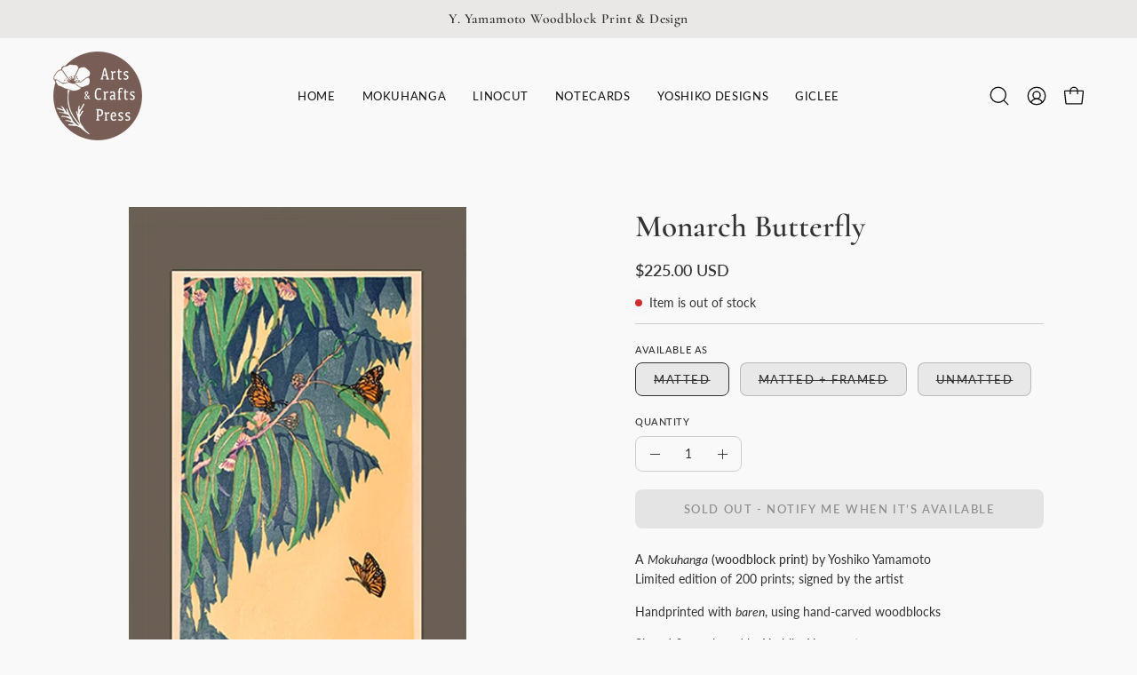

--- FILE ---
content_type: text/html; charset=utf-8
request_url: https://artsandcraftspress.com/products/monarch-butterfly-1
body_size: 48314
content:
<!doctype html>
<html class="no-js no-touch page-loading" lang="en">
<head><meta charset="utf-8">
<meta http-equiv="X-UA-Compatible" content="IE=edge">
<meta name="viewport" content="width=device-width, height=device-height, initial-scale=1.0, minimum-scale=1.0">
<link rel="canonical" href="https://artsandcraftspress.com/products/monarch-butterfly-1"><link rel="preconnect" href="https://fonts.shopifycdn.com" crossorigin><link rel="preload" as="font" href="//artsandcraftspress.com/cdn/fonts/lato/lato_n4.c3b93d431f0091c8be23185e15c9d1fee1e971c5.woff2" type="font/woff2" crossorigin><link rel="preload" as="font" href="//artsandcraftspress.com/cdn/fonts/cormorant/cormorant_n6.3930e9d27a43e1a6bc5a2b0efe8fe595cfa3bda5.woff2" type="font/woff2" crossorigin><link rel="preload" as="image" href="//artsandcraftspress.com/cdn/shop/t/45/assets/loading.svg?v=91665432863842511931758601979"><style data-shopify>

  html:not(.page-loading) .loading-overlay { opacity: 0; visibility: hidden; pointer-events: none; animation: fadeOut 1s ease; transition: visibility 0s linear 1s; }

  .loading-overlay { position: fixed; top: 0; left: 0; z-index: 99999; width: 100vw; height: 100vh; display: flex; align-items: center; justify-content: center; background: var(--overlay-bg, var(--COLOR-BLACK-WHITE)); }</style><link rel="shortcut icon" href="//artsandcraftspress.com/cdn/shop/files/logo_32x32.png?v=1759295977" type="image/png">
<title>Monarch Butterfly
  
  
   &ndash; The Arts &amp; Crafts Press</title><meta name="description" content="A Mokuhanga (woodblock print) by Yoshiko Yamamoto Limited edition of 200 prints; signed by the artist Handprinted with baren, using hand-carved woodblocks Signed &amp;amp; numbered by Yoshiko Yamamoto Limited edition of 200 Designed, carved, hand-printed by Yoshiko Yamamoto  Production assistance: Anna Victoria Yamamoto Ma">

<meta property="og:site_name" content="The Arts &amp; Crafts Press">
<meta property="og:url" content="https://artsandcraftspress.com/products/monarch-butterfly-1">
<meta property="og:title" content="Monarch Butterfly">
<meta property="og:type" content="product">
<meta property="og:description" content="A Mokuhanga (woodblock print) by Yoshiko Yamamoto Limited edition of 200 prints; signed by the artist Handprinted with baren, using hand-carved woodblocks Signed &amp;amp; numbered by Yoshiko Yamamoto Limited edition of 200 Designed, carved, hand-printed by Yoshiko Yamamoto  Production assistance: Anna Victoria Yamamoto Ma"><meta property="og:image" content="http://artsandcraftspress.com/cdn/shop/files/Monarchmatted_080f16bd-0acf-4a48-8a8d-0b9d2a08293d.png?v=1711442393">
  <meta property="og:image:secure_url" content="https://artsandcraftspress.com/cdn/shop/files/Monarchmatted_080f16bd-0acf-4a48-8a8d-0b9d2a08293d.png?v=1711442393">
  <meta property="og:image:width" content="368">
  <meta property="og:image:height" content="677"><meta property="og:price:amount" content="225.00">
  <meta property="og:price:currency" content="USD"><meta name="twitter:card" content="summary_large_image">
<meta name="twitter:title" content="Monarch Butterfly">
<meta name="twitter:description" content="A Mokuhanga (woodblock print) by Yoshiko Yamamoto Limited edition of 200 prints; signed by the artist Handprinted with baren, using hand-carved woodblocks Signed &amp;amp; numbered by Yoshiko Yamamoto Limited edition of 200 Designed, carved, hand-printed by Yoshiko Yamamoto  Production assistance: Anna Victoria Yamamoto Ma"><style data-shopify>@font-face {
  font-family: Cormorant;
  font-weight: 600;
  font-style: normal;
  font-display: swap;
  src: url("//artsandcraftspress.com/cdn/fonts/cormorant/cormorant_n6.3930e9d27a43e1a6bc5a2b0efe8fe595cfa3bda5.woff2") format("woff2"),
       url("//artsandcraftspress.com/cdn/fonts/cormorant/cormorant_n6.f8314ab02a47b4a38ed5c78b31e8d1963c1cbe87.woff") format("woff");
}

    @font-face {
  font-family: Lato;
  font-weight: 400;
  font-style: normal;
  font-display: swap;
  src: url("//artsandcraftspress.com/cdn/fonts/lato/lato_n4.c3b93d431f0091c8be23185e15c9d1fee1e971c5.woff2") format("woff2"),
       url("//artsandcraftspress.com/cdn/fonts/lato/lato_n4.d5c00c781efb195594fd2fd4ad04f7882949e327.woff") format("woff");
}

    @font-face {
  font-family: Cormorant;
  font-weight: 500;
  font-style: normal;
  font-display: swap;
  src: url("//artsandcraftspress.com/cdn/fonts/cormorant/cormorant_n5.897f6a30ce53863d490505c0132c13f3a2107ba7.woff2") format("woff2"),
       url("//artsandcraftspress.com/cdn/fonts/cormorant/cormorant_n5.2886c5c58d0eba0663ec9f724d5eb310c99287bf.woff") format("woff");
}

    @font-face {
  font-family: Pacifico;
  font-weight: 400;
  font-style: normal;
  font-display: swap;
  src: url("//artsandcraftspress.com/cdn/fonts/pacifico/pacifico_n4.70d15be9aa2255257fe626d87fbc1ed38436b047.woff2") format("woff2"),
       url("//artsandcraftspress.com/cdn/fonts/pacifico/pacifico_n4.a3007cff6385e4e75c208a720cd121ff3558d293.woff") format("woff");
}


    
      @font-face {
  font-family: Cormorant;
  font-weight: 700;
  font-style: normal;
  font-display: swap;
  src: url("//artsandcraftspress.com/cdn/fonts/cormorant/cormorant_n7.c51184f59f7d2caf4999bcef8df2fc4fc4444aec.woff2") format("woff2"),
       url("//artsandcraftspress.com/cdn/fonts/cormorant/cormorant_n7.c9ca63ec9e4d37ba28b9518c6b06672c0f43cd49.woff") format("woff");
}

    

    
      @font-face {
  font-family: Cormorant;
  font-weight: 400;
  font-style: normal;
  font-display: swap;
  src: url("//artsandcraftspress.com/cdn/fonts/cormorant/cormorant_n4.bd66e8e0031690b46374315bd1c15a17a8dcd450.woff2") format("woff2"),
       url("//artsandcraftspress.com/cdn/fonts/cormorant/cormorant_n4.e5604516683cb4cc166c001f2ff5f387255e3b45.woff") format("woff");
}

    

    
      @font-face {
  font-family: Cormorant;
  font-weight: 700;
  font-style: normal;
  font-display: swap;
  src: url("//artsandcraftspress.com/cdn/fonts/cormorant/cormorant_n7.c51184f59f7d2caf4999bcef8df2fc4fc4444aec.woff2") format("woff2"),
       url("//artsandcraftspress.com/cdn/fonts/cormorant/cormorant_n7.c9ca63ec9e4d37ba28b9518c6b06672c0f43cd49.woff") format("woff");
}

    

    
      @font-face {
  font-family: Lato;
  font-weight: 100;
  font-style: normal;
  font-display: swap;
  src: url("//artsandcraftspress.com/cdn/fonts/lato/lato_n1.28c16a27f5f7a3fc1b44cb5df6b7bbb1852b715f.woff2") format("woff2"),
       url("//artsandcraftspress.com/cdn/fonts/lato/lato_n1.bf54aec592a20656da3762a257204a332a144371.woff") format("woff");
}

    

    
      @font-face {
  font-family: Lato;
  font-weight: 500;
  font-style: normal;
  font-display: swap;
  src: url("//artsandcraftspress.com/cdn/fonts/lato/lato_n5.b2fec044fbe05725e71d90882e5f3b21dae2efbd.woff2") format("woff2"),
       url("//artsandcraftspress.com/cdn/fonts/lato/lato_n5.f25a9a5c73ff9372e69074488f99e8ac702b5447.woff") format("woff");
}

    

    
      @font-face {
  font-family: Lato;
  font-weight: 400;
  font-style: italic;
  font-display: swap;
  src: url("//artsandcraftspress.com/cdn/fonts/lato/lato_i4.09c847adc47c2fefc3368f2e241a3712168bc4b6.woff2") format("woff2"),
       url("//artsandcraftspress.com/cdn/fonts/lato/lato_i4.3c7d9eb6c1b0a2bf62d892c3ee4582b016d0f30c.woff") format("woff");
}

    

    
      @font-face {
  font-family: Lato;
  font-weight: 700;
  font-style: italic;
  font-display: swap;
  src: url("//artsandcraftspress.com/cdn/fonts/lato/lato_i7.16ba75868b37083a879b8dd9f2be44e067dfbf92.woff2") format("woff2"),
       url("//artsandcraftspress.com/cdn/fonts/lato/lato_i7.4c07c2b3b7e64ab516aa2f2081d2bb0366b9dce8.woff") format("woff");
}

    

    
      @font-face {
  font-family: Cormorant;
  font-weight: 600;
  font-style: normal;
  font-display: swap;
  src: url("//artsandcraftspress.com/cdn/fonts/cormorant/cormorant_n6.3930e9d27a43e1a6bc5a2b0efe8fe595cfa3bda5.woff2") format("woff2"),
       url("//artsandcraftspress.com/cdn/fonts/cormorant/cormorant_n6.f8314ab02a47b4a38ed5c78b31e8d1963c1cbe87.woff") format("woff");
}

    

    

    
      :root,
      .color-scheme-1 {--COLOR-BODY-BG-OPPOSITE-ALPHA-25: rgba(0, 0, 0, 0.25);
        --COLOR-PRIMARY-OPPOSITE: #ffffff;
        --COLOR-PRIMARY-LIGHTEN-DARKEN-ALPHA-20: rgba(148, 117, 108, 0.2);
        --COLOR-PRIMARY-LIGHTEN-DARKEN-ALPHA-30: rgba(148, 117, 108, 0.3);

        --PRIMARY-BUTTONS-COLOR-BG: #775e56;
        --PRIMARY-BUTTONS-COLOR-TEXT: #ffffff;
        --PRIMARY-BUTTONS-COLOR-TEXT-ALPHA-10: rgba(255, 255, 255, 0.1);
        --PRIMARY-BUTTONS-COLOR-BORDER: #775e56;
        --PRIMARY-BUTTONS-COLOR-HOVER: rgba(255, 255, 255, 0.2);

        --PRIMARY-BUTTONS-COLOR-LIGHTEN-DARKEN: #94756c;

        --PRIMARY-BUTTONS-COLOR-ALPHA-05: rgba(119, 94, 86, 0.05);
        --PRIMARY-BUTTONS-COLOR-ALPHA-10: rgba(119, 94, 86, 0.1);
        --PRIMARY-BUTTONS-COLOR-ALPHA-50: rgba(119, 94, 86, 0.5);--COLOR-SECONDARY-OPPOSITE: #ffffff;
        --COLOR-SECONDARY-OPPOSITE-ALPHA-20: rgba(255, 255, 255, 0.2);
        --COLOR-SECONDARY-LIGHTEN-DARKEN-ALPHA-20: rgba(172, 66, 24, 0.2);
        --COLOR-SECONDARY-LIGHTEN-DARKEN-ALPHA-30: rgba(172, 66, 24, 0.3);

        --SECONDARY-BUTTONS-COLOR-BG: #7f3112;
        --SECONDARY-BUTTONS-COLOR-TEXT: #ffffff;
        --SECONDARY-BUTTONS-COLOR-TEXT-ALPHA-10: rgba(255, 255, 255, 0.1);
        --SECONDARY-BUTTONS-COLOR-BORDER: #7f3112;

        --SECONDARY-BUTTONS-COLOR-ALPHA-05: rgba(127, 49, 18, 0.05);
        --SECONDARY-BUTTONS-COLOR-ALPHA-10: rgba(127, 49, 18, 0.1);
        --SECONDARY-BUTTONS-COLOR-ALPHA-50: rgba(127, 49, 18, 0.5);--OUTLINE-BUTTONS-PRIMARY-BG: transparent;
        --OUTLINE-BUTTONS-PRIMARY-TEXT: #775e56;
        --OUTLINE-BUTTONS-PRIMARY-TEXT-ALPHA-10: rgba(119, 94, 86, 0.1);
        --OUTLINE-BUTTONS-PRIMARY-BORDER: #775e56;
        --OUTLINE-BUTTONS-PRIMARY-BG-HOVER: rgba(148, 117, 108, 0.2);

        --OUTLINE-BUTTONS-SECONDARY-BG: transparent;
        --OUTLINE-BUTTONS-SECONDARY-TEXT: #7f3112;
        --OUTLINE-BUTTONS-SECONDARY-TEXT-ALPHA-10: rgba(127, 49, 18, 0.1);
        --OUTLINE-BUTTONS-SECONDARY-BORDER: #7f3112;
        --OUTLINE-BUTTONS-SECONDARY-BG-HOVER: rgba(172, 66, 24, 0.2);

        --OUTLINE-BUTTONS-WHITE-BG: transparent;
        --OUTLINE-BUTTONS-WHITE-TEXT: #ffffff;
        --OUTLINE-BUTTONS-WHITE-TEXT-ALPHA-10: rgba(255, 255, 255, 0.1);
        --OUTLINE-BUTTONS-WHITE-BORDER: #ffffff;

        --OUTLINE-BUTTONS-BLACK-BG: transparent;
        --OUTLINE-BUTTONS-BLACK-TEXT: #000000;
        --OUTLINE-BUTTONS-BLACK-TEXT-ALPHA-10: rgba(0, 0, 0, 0.1);
        --OUTLINE-BUTTONS-BLACK-BORDER: #000000;--OUTLINE-SOLID-BUTTONS-PRIMARY-BG: #775e56;
        --OUTLINE-SOLID-BUTTONS-PRIMARY-TEXT: #ffffff;
        --OUTLINE-SOLID-BUTTONS-PRIMARY-TEXT-ALPHA-10: rgba(255, 255, 255, 0.1);
        --OUTLINE-SOLID-BUTTONS-PRIMARY-BORDER: #ffffff;
        --OUTLINE-SOLID-BUTTONS-PRIMARY-BG-HOVER: rgba(255, 255, 255, 0.2);

        --OUTLINE-SOLID-BUTTONS-SECONDARY-BG: #7f3112;
        --OUTLINE-SOLID-BUTTONS-SECONDARY-TEXT: #ffffff;
        --OUTLINE-SOLID-BUTTONS-SECONDARY-TEXT-ALPHA-10: rgba(255, 255, 255, 0.1);
        --OUTLINE-SOLID-BUTTONS-SECONDARY-BORDER: #ffffff;
        --OUTLINE-SOLID-BUTTONS-SECONDARY-BG-HOVER: rgba(255, 255, 255, 0.2);

        --OUTLINE-SOLID-BUTTONS-WHITE-BG: #ffffff;
        --OUTLINE-SOLID-BUTTONS-WHITE-TEXT: #000000;
        --OUTLINE-SOLID-BUTTONS-WHITE-TEXT-ALPHA-10: rgba(0, 0, 0, 0.1);
        --OUTLINE-SOLID-BUTTONS-WHITE-BORDER: #000000;

        --OUTLINE-SOLID-BUTTONS-BLACK-BG: #000000;
        --OUTLINE-SOLID-BUTTONS-BLACK-TEXT: #ffffff;
        --OUTLINE-SOLID-BUTTONS-BLACK-TEXT-ALPHA-10: rgba(255, 255, 255, 0.1);
        --OUTLINE-SOLID-BUTTONS-BLACK-BORDER: #ffffff;--COLOR-HEADING: #7f3112;
        --COLOR-TEXT: #333333;
        --COLOR-TEXT-DARKEN: #000000;
        --COLOR-TEXT-LIGHTEN: #666666;
        --COLOR-TEXT-ALPHA-5: rgba(51, 51, 51, 0.05);
        --COLOR-TEXT-ALPHA-8: rgba(51, 51, 51, 0.08);
        --COLOR-TEXT-ALPHA-10: rgba(51, 51, 51, 0.1);
        --COLOR-TEXT-ALPHA-15: rgba(51, 51, 51, 0.15);
        --COLOR-TEXT-ALPHA-20: rgba(51, 51, 51, 0.2);
        --COLOR-TEXT-ALPHA-25: rgba(51, 51, 51, 0.25);
        --COLOR-TEXT-ALPHA-50: rgba(51, 51, 51, 0.5);
        --COLOR-TEXT-ALPHA-60: rgba(51, 51, 51, 0.6);
        --COLOR-TEXT-ALPHA-85: rgba(51, 51, 51, 0.85);

        --COLOR-BG-RGB: 249, 249, 249;
        --COLOR-BG-GRADIENT: #f9f9f9;
        --COLOR-BG: #f9f9f9;
        --COLOR-BG-ALPHA-25: rgba(249, 249, 249, 0.25);
        --COLOR-BG-ALPHA-35: rgba(249, 249, 249, 0.35);
        --COLOR-BG-ALPHA-60: rgba(249, 249, 249, 0.6);
        --COLOR-BG-ALPHA-65: rgba(249, 249, 249, 0.65);
        --COLOR-BG-ALPHA-85: rgba(249, 249, 249, 0.85);
        --COLOR-BG-DARKEN: #e0e0e0;
        --COLOR-BG-LIGHTEN-DARKEN: #e0e0e0;
        --COLOR-BG-LIGHTEN-DARKEN-SHIMMER-BG: #f4f4f4;
        --COLOR-BG-LIGHTEN-DARKEN-SHIMMER-EFFECT: #efefef;
        --COLOR-BG-LIGHTEN-DARKEN-SHIMMER-ENHANCEMENT: #000000;
        --COLOR-BG-LIGHTEN-DARKEN-FOREGROUND: #f1f1f1;
        --COLOR-BG-LIGHTEN-DARKEN-HIGHLIGHT: #d3d3d3;
        --COLOR-BG-LIGHTEN-DARKEN-SEARCH-LOADER: #c6c6c6;
        --COLOR-BG-LIGHTEN-DARKEN-SEARCH-LOADER-LINE: #e0e0e0;
        --COLOR-BG-LIGHTEN-DARKEN-2: #c7c7c7;
        --COLOR-BG-LIGHTEN-DARKEN-3: #bababa;
        --COLOR-BG-LIGHTEN-DARKEN-4: #adadad;
        --COLOR-BG-LIGHTEN-DARKEN-5: #a0a0a0;
        --COLOR-BG-LIGHTEN-DARKEN-6: #949494;
        --COLOR-BG-LIGHTEN-DARKEN-CONTRAST: #acacac;
        --COLOR-BG-LIGHTEN-DARKEN-CONTRAST-2: #a0a0a0;
        --COLOR-BG-LIGHTEN-DARKEN-CONTRAST-3: #939393;
        --COLOR-BG-LIGHTEN-DARKEN-CONTRAST-4: #868686;
        --COLOR-BG-LIGHTEN-DARKEN-CONTRAST-5: #797979;
        --COLOR-BG-LIGHTEN-DARKEN-CONTRAST-6: #6d6d6d;

        --COLOR-INPUT-BG: #f9f9f9;

        --COLOR-ACCENT: #9c8d76;
        --COLOR-ACCENT-TEXT: #fff;
        --COLOR-ACCENT-OPPOSITE: #ffffff;
        --COLOR-ACCENT-MIX-ALPHA: rgba(78, 71, 59, 0.1);

        --COLOR-BORDER: #cecece;
        --COLOR-BORDER-ALPHA-15: rgba(206, 206, 206, 0.15);
        --COLOR-BORDER-ALPHA-30: rgba(206, 206, 206, 0.3);
        --COLOR-BORDER-ALPHA-50: rgba(206, 206, 206, 0.5);
        --COLOR-BORDER-ALPHA-65: rgba(206, 206, 206, 0.65);
        --COLOR-BORDER-LIGHTEN-DARKEN: #828282;
        --COLOR-BORDER-HAIRLINE: #f1f1f1;
        --COLOR-LINK: #a65a3b;
        --COLOR-BG-OVERLAY: rgba(0, 0, 0, 0.15);--COLOR-QUICK-ADD-BG: #ffffff;
        --COLOR-QUICK-ADD-TEXT: #7f3112;--COLOR-UPSELLS-BG: #ffffff;
        --COLOR-UPSELLS-TEXT: #7f3112;
        --COLOR-UPSELLS-TEXT-LIGHTEN: #d8531f;
        --COLOR-UPSELLS-DISABLED-GREY-DARKEN: rgba(127, 49, 18, 0.45);
        --UPSELLS-HEIGHT: 155px;
        --UPSELLS-IMAGE-WIDTH: 20%;

        --COLOR-DISABLED-GREY: rgba(51, 51, 51, 0.05);
        --COLOR-DISABLED-GREY-DARKEN: rgba(51, 51, 51, 0.45);

        /* Dynamic color variables */
        --bg: var(--COLOR-BG-GRADIENT, var(--COLOR-BG));
        --text: var(--COLOR-TEXT);
        --heading: var(--COLOR-HEADING);
        --accent: var(--COLOR-ACCENT);
        --border: var(--COLOR-BORDER);
        --bg-alpha-25: var(--COLOR-BG-ALPHA-25);
        --bg-alpha-35: var(--COLOR-BG-ALPHA-35);
        --bg-alpha-60: var(--COLOR-BG-ALPHA-60);
        --bg-darken: var(--COLOR-BG-DARKEN);
        --bg-lighten-darken: var(--COLOR-BG-LIGHTEN-DARKEN);
        --bg-lighten-darken-shimmer-bg: var(--COLOR-BG-LIGHTEN-DARKEN-SHIMMER-BG);
        --bg-lighten-darken-shimmer-effect: var(--COLOR-BG-LIGHTEN-DARKEN-SHIMMER-EFFECT);
        --bg-lighten-darken-shimmer-enhancement: var(--COLOR-BG-LIGHTEN-DARKEN-SHIMMER-ENHANCEMENT);
        --bg-lighten-darken-foreground: var(--COLOR-BG-LIGHTEN-DARKEN-FOREGROUND);
        --bg-lighten-darken-highlight: var(--COLOR-BG-LIGHTEN-DARKEN-HIGHLIGHT);
        --bg-lighten-darken-search-loader: var(--COLOR-BG-LIGHTEN-DARKEN-SEARCH-LOADER);
        --bg-lighten-darken-search-loader-line: var(--COLOR-BG-LIGHTEN-DARKEN-SEARCH-LOADER-LINE);
        --bg-lighten-darken-contrast: var(--COLOR-BG-LIGHTEN-DARKEN-CONTRAST);
        --overlay: #0000004d;
        --bg-overlay: rgba(255, 255, 255, 0.5);
        --link: var(--COLOR-LINK);
        --text-darken: var(--COLOR-TEXT-DARKEN);
        --text-lighten: var(--COLOR-TEXT-LIGHTEN);
        --text-alpha-5: var(--COLOR-TEXT-ALPHA-5);
        --text-alpha-8: var(--COLOR-TEXT-ALPHA-8);
        --text-alpha-10: var(--COLOR-TEXT-ALPHA-10);
        --text-alpha-15: var(--COLOR-TEXT-ALPHA-15);
        --text-alpha-25: var(--COLOR-TEXT-ALPHA-25);
        --text-alpha-50: var(--COLOR-TEXT-ALPHA-50);
        --text-alpha-60: var(--COLOR-TEXT-ALPHA-60);
        --text-alpha-85: var(--COLOR-TEXT-ALPHA-85);
        --accent-text: var(--COLOR-ACCENT-TEXT);
        --sale-bg: var(--COLOR-SALE-BG);
        --sale-text: var(--COLOR-SALE-TEXT);
        --custom-bg: var(--COLOR-CUSTOM-BG);
        --custom-text: var(--COLOR-CUSTOM-TEXT);
        --sold-bg: var(--COLOR-SOLD-BG);
        --sold-text: var(--COLOR-SOLD-TEXT);
        --saving-bg: var(--COLOR-SAVING-BG);
        --saving-text: var(--COLOR-SAVING-TEXT);
        --input-bg: var(--COLOR-INPUT-BG);
        --border-alpha-15: var(--COLOR-BORDER-ALPHA-15);
        --border-alpha-30: var(--COLOR-BORDER-ALPHA-30);
        --border-alpha-50: var(--COLOR-BORDER-ALPHA-50);
        --border-alpha-65: var(--COLOR-BORDER-ALPHA-65);
        --border-lighten-darken: var(--COLOR-BORDER-LIGHTEN-DARKEN);
        --hairline: var(--COLOR-BORDER-HAIRLINE);
        --error: var(--COLOR-ERROR);
        --error-bg: var(--COLOR-ERROR-BG);
        --success: var(--COLOR-SUCCESS);
        --success-bg: var(--COLOR-SUCCESS-BG);
        --disabled-grey: var(--COLOR-DISABLED-GREY);
        --disabled-grey-darken: var(--COLOR-DISABLED-GREY-DARKEN);
        --white: var(--COLOR-WHITE);
        --white-darken: var(--COLOR-WHITE-DARKEN);
        --white-alpha-10: var(--COLOR-WHITE-ALPHA-10);
        --white-alpha-20: var(--COLOR-WHITE-ALPHA-20);
        --white-alpha-25: var(--COLOR-WHITE-ALPHA-25);
        --white-alpha-50: var(--COLOR-WHITE-ALPHA-50);
        --white-alpha-60: var(--COLOR-WHITE-ALPHA-60);
        --black: var(--COLOR-BLACK);
        --black-lighten: var(--COLOR-BLACK-LIGHTEN);
        --black-alpha-05: var(--COLOR-BLACK-ALPHA-05);
        --black-alpha-10: var(--COLOR-BLACK-ALPHA-10);
        --black-alpha-20: var(--COLOR-BLACK-ALPHA-20);
        --black-alpha-25: var(--COLOR-BLACK-ALPHA-25);
        --black-alpha-50: var(--COLOR-BLACK-ALPHA-50);
        --black-alpha-60: var(--COLOR-BLACK-ALPHA-60);
        --upsells-bg: var(--COLOR-UPSELLS-BG);
        --upsells-text: var(--COLOR-UPSELLS-TEXT);
        --upsells-text-lighten: var(--COLOR-UPSELLS-TEXT-LIGHTEN);
        --upsells-disabled-grey-darken: var(--COLOR-UPSELLS-DISABLED-GREY-DARKEN);
      }
    
      
      .color-scheme-2 {--COLOR-BODY-BG-OPPOSITE-ALPHA-25: rgba(0, 0, 0, 0.25);
        --COLOR-PRIMARY-OPPOSITE: #ffffff;
        --COLOR-PRIMARY-LIGHTEN-DARKEN-ALPHA-20: rgba(148, 117, 108, 0.2);
        --COLOR-PRIMARY-LIGHTEN-DARKEN-ALPHA-30: rgba(148, 117, 108, 0.3);

        --PRIMARY-BUTTONS-COLOR-BG: #775e56;
        --PRIMARY-BUTTONS-COLOR-TEXT: #ffffff;
        --PRIMARY-BUTTONS-COLOR-TEXT-ALPHA-10: rgba(255, 255, 255, 0.1);
        --PRIMARY-BUTTONS-COLOR-BORDER: #775e56;
        --PRIMARY-BUTTONS-COLOR-HOVER: rgba(255, 255, 255, 0.2);

        --PRIMARY-BUTTONS-COLOR-LIGHTEN-DARKEN: #94756c;

        --PRIMARY-BUTTONS-COLOR-ALPHA-05: rgba(119, 94, 86, 0.05);
        --PRIMARY-BUTTONS-COLOR-ALPHA-10: rgba(119, 94, 86, 0.1);
        --PRIMARY-BUTTONS-COLOR-ALPHA-50: rgba(119, 94, 86, 0.5);--COLOR-SECONDARY-OPPOSITE: #ffffff;
        --COLOR-SECONDARY-OPPOSITE-ALPHA-20: rgba(255, 255, 255, 0.2);
        --COLOR-SECONDARY-LIGHTEN-DARKEN-ALPHA-20: rgba(172, 66, 24, 0.2);
        --COLOR-SECONDARY-LIGHTEN-DARKEN-ALPHA-30: rgba(172, 66, 24, 0.3);

        --SECONDARY-BUTTONS-COLOR-BG: #7f3112;
        --SECONDARY-BUTTONS-COLOR-TEXT: #ffffff;
        --SECONDARY-BUTTONS-COLOR-TEXT-ALPHA-10: rgba(255, 255, 255, 0.1);
        --SECONDARY-BUTTONS-COLOR-BORDER: #7f3112;

        --SECONDARY-BUTTONS-COLOR-ALPHA-05: rgba(127, 49, 18, 0.05);
        --SECONDARY-BUTTONS-COLOR-ALPHA-10: rgba(127, 49, 18, 0.1);
        --SECONDARY-BUTTONS-COLOR-ALPHA-50: rgba(127, 49, 18, 0.5);--OUTLINE-BUTTONS-PRIMARY-BG: transparent;
        --OUTLINE-BUTTONS-PRIMARY-TEXT: #775e56;
        --OUTLINE-BUTTONS-PRIMARY-TEXT-ALPHA-10: rgba(119, 94, 86, 0.1);
        --OUTLINE-BUTTONS-PRIMARY-BORDER: #775e56;
        --OUTLINE-BUTTONS-PRIMARY-BG-HOVER: rgba(148, 117, 108, 0.2);

        --OUTLINE-BUTTONS-SECONDARY-BG: transparent;
        --OUTLINE-BUTTONS-SECONDARY-TEXT: #7f3112;
        --OUTLINE-BUTTONS-SECONDARY-TEXT-ALPHA-10: rgba(127, 49, 18, 0.1);
        --OUTLINE-BUTTONS-SECONDARY-BORDER: #7f3112;
        --OUTLINE-BUTTONS-SECONDARY-BG-HOVER: rgba(172, 66, 24, 0.2);

        --OUTLINE-BUTTONS-WHITE-BG: transparent;
        --OUTLINE-BUTTONS-WHITE-TEXT: #ffffff;
        --OUTLINE-BUTTONS-WHITE-TEXT-ALPHA-10: rgba(255, 255, 255, 0.1);
        --OUTLINE-BUTTONS-WHITE-BORDER: #ffffff;

        --OUTLINE-BUTTONS-BLACK-BG: transparent;
        --OUTLINE-BUTTONS-BLACK-TEXT: #000000;
        --OUTLINE-BUTTONS-BLACK-TEXT-ALPHA-10: rgba(0, 0, 0, 0.1);
        --OUTLINE-BUTTONS-BLACK-BORDER: #000000;--OUTLINE-SOLID-BUTTONS-PRIMARY-BG: #775e56;
        --OUTLINE-SOLID-BUTTONS-PRIMARY-TEXT: #ffffff;
        --OUTLINE-SOLID-BUTTONS-PRIMARY-TEXT-ALPHA-10: rgba(255, 255, 255, 0.1);
        --OUTLINE-SOLID-BUTTONS-PRIMARY-BORDER: #ffffff;
        --OUTLINE-SOLID-BUTTONS-PRIMARY-BG-HOVER: rgba(255, 255, 255, 0.2);

        --OUTLINE-SOLID-BUTTONS-SECONDARY-BG: #7f3112;
        --OUTLINE-SOLID-BUTTONS-SECONDARY-TEXT: #ffffff;
        --OUTLINE-SOLID-BUTTONS-SECONDARY-TEXT-ALPHA-10: rgba(255, 255, 255, 0.1);
        --OUTLINE-SOLID-BUTTONS-SECONDARY-BORDER: #ffffff;
        --OUTLINE-SOLID-BUTTONS-SECONDARY-BG-HOVER: rgba(255, 255, 255, 0.2);

        --OUTLINE-SOLID-BUTTONS-WHITE-BG: #ffffff;
        --OUTLINE-SOLID-BUTTONS-WHITE-TEXT: #000000;
        --OUTLINE-SOLID-BUTTONS-WHITE-TEXT-ALPHA-10: rgba(0, 0, 0, 0.1);
        --OUTLINE-SOLID-BUTTONS-WHITE-BORDER: #000000;

        --OUTLINE-SOLID-BUTTONS-BLACK-BG: #000000;
        --OUTLINE-SOLID-BUTTONS-BLACK-TEXT: #ffffff;
        --OUTLINE-SOLID-BUTTONS-BLACK-TEXT-ALPHA-10: rgba(255, 255, 255, 0.1);
        --OUTLINE-SOLID-BUTTONS-BLACK-BORDER: #ffffff;--COLOR-HEADING: #111111;
        --COLOR-TEXT: #333333;
        --COLOR-TEXT-DARKEN: #000000;
        --COLOR-TEXT-LIGHTEN: #666666;
        --COLOR-TEXT-ALPHA-5: rgba(51, 51, 51, 0.05);
        --COLOR-TEXT-ALPHA-8: rgba(51, 51, 51, 0.08);
        --COLOR-TEXT-ALPHA-10: rgba(51, 51, 51, 0.1);
        --COLOR-TEXT-ALPHA-15: rgba(51, 51, 51, 0.15);
        --COLOR-TEXT-ALPHA-20: rgba(51, 51, 51, 0.2);
        --COLOR-TEXT-ALPHA-25: rgba(51, 51, 51, 0.25);
        --COLOR-TEXT-ALPHA-50: rgba(51, 51, 51, 0.5);
        --COLOR-TEXT-ALPHA-60: rgba(51, 51, 51, 0.6);
        --COLOR-TEXT-ALPHA-85: rgba(51, 51, 51, 0.85);

        --COLOR-BG-RGB: 234, 232, 230;
        --COLOR-BG-GRADIENT: #eae8e6;
        --COLOR-BG: #eae8e6;
        --COLOR-BG-ALPHA-25: rgba(234, 232, 230, 0.25);
        --COLOR-BG-ALPHA-35: rgba(234, 232, 230, 0.35);
        --COLOR-BG-ALPHA-60: rgba(234, 232, 230, 0.6);
        --COLOR-BG-ALPHA-65: rgba(234, 232, 230, 0.65);
        --COLOR-BG-ALPHA-85: rgba(234, 232, 230, 0.85);
        --COLOR-BG-DARKEN: #d3cfca;
        --COLOR-BG-LIGHTEN-DARKEN: #d3cfca;
        --COLOR-BG-LIGHTEN-DARKEN-SHIMMER-BG: #e5e3e0;
        --COLOR-BG-LIGHTEN-DARKEN-SHIMMER-EFFECT: #e1dedb;
        --COLOR-BG-LIGHTEN-DARKEN-SHIMMER-ENHANCEMENT: #000000;
        --COLOR-BG-LIGHTEN-DARKEN-FOREGROUND: #e3e0de;
        --COLOR-BG-LIGHTEN-DARKEN-HIGHLIGHT: #c7c2bc;
        --COLOR-BG-LIGHTEN-DARKEN-SEARCH-LOADER: #bbb5af;
        --COLOR-BG-LIGHTEN-DARKEN-SEARCH-LOADER-LINE: #d3cfca;
        --COLOR-BG-LIGHTEN-DARKEN-2: #bcb6ae;
        --COLOR-BG-LIGHTEN-DARKEN-3: #b0a9a0;
        --COLOR-BG-LIGHTEN-DARKEN-4: #a59d92;
        --COLOR-BG-LIGHTEN-DARKEN-5: #999084;
        --COLOR-BG-LIGHTEN-DARKEN-6: #8e8376;
        --COLOR-BG-LIGHTEN-DARKEN-CONTRAST: #a49c93;
        --COLOR-BG-LIGHTEN-DARKEN-CONTRAST-2: #998f85;
        --COLOR-BG-LIGHTEN-DARKEN-CONTRAST-3: #8d8277;
        --COLOR-BG-LIGHTEN-DARKEN-CONTRAST-4: #7f756b;
        --COLOR-BG-LIGHTEN-DARKEN-CONTRAST-5: #72695f;
        --COLOR-BG-LIGHTEN-DARKEN-CONTRAST-6: #645c54;

        --COLOR-INPUT-BG: #eae8e6;

        --COLOR-ACCENT: #9c8d76;
        --COLOR-ACCENT-TEXT: #fff;
        --COLOR-ACCENT-OPPOSITE: #ffffff;
        --COLOR-ACCENT-MIX-ALPHA: rgba(78, 71, 59, 0.1);

        --COLOR-BORDER: #f3f2f0;
        --COLOR-BORDER-ALPHA-15: rgba(243, 242, 240, 0.15);
        --COLOR-BORDER-ALPHA-30: rgba(243, 242, 240, 0.3);
        --COLOR-BORDER-ALPHA-50: rgba(243, 242, 240, 0.5);
        --COLOR-BORDER-ALPHA-65: rgba(243, 242, 240, 0.65);
        --COLOR-BORDER-LIGHTEN-DARKEN: #afa89b;
        --COLOR-BORDER-HAIRLINE: #e3e0de;
        --COLOR-LINK: #a65a3b;
        --COLOR-BG-OVERLAY: rgba(0, 0, 0, 0.15);--COLOR-QUICK-ADD-BG: #ffffff;
        --COLOR-QUICK-ADD-TEXT: #7f3112;--COLOR-UPSELLS-BG: #ffffff;
        --COLOR-UPSELLS-TEXT: #7f3112;
        --COLOR-UPSELLS-TEXT-LIGHTEN: #d8531f;
        --COLOR-UPSELLS-DISABLED-GREY-DARKEN: rgba(127, 49, 18, 0.45);
        --UPSELLS-HEIGHT: 155px;
        --UPSELLS-IMAGE-WIDTH: 20%;

        --COLOR-DISABLED-GREY: rgba(51, 51, 51, 0.05);
        --COLOR-DISABLED-GREY-DARKEN: rgba(51, 51, 51, 0.45);

        /* Dynamic color variables */
        --bg: var(--COLOR-BG-GRADIENT, var(--COLOR-BG));
        --text: var(--COLOR-TEXT);
        --heading: var(--COLOR-HEADING);
        --accent: var(--COLOR-ACCENT);
        --border: var(--COLOR-BORDER);
        --bg-alpha-25: var(--COLOR-BG-ALPHA-25);
        --bg-alpha-35: var(--COLOR-BG-ALPHA-35);
        --bg-alpha-60: var(--COLOR-BG-ALPHA-60);
        --bg-darken: var(--COLOR-BG-DARKEN);
        --bg-lighten-darken: var(--COLOR-BG-LIGHTEN-DARKEN);
        --bg-lighten-darken-shimmer-bg: var(--COLOR-BG-LIGHTEN-DARKEN-SHIMMER-BG);
        --bg-lighten-darken-shimmer-effect: var(--COLOR-BG-LIGHTEN-DARKEN-SHIMMER-EFFECT);
        --bg-lighten-darken-shimmer-enhancement: var(--COLOR-BG-LIGHTEN-DARKEN-SHIMMER-ENHANCEMENT);
        --bg-lighten-darken-foreground: var(--COLOR-BG-LIGHTEN-DARKEN-FOREGROUND);
        --bg-lighten-darken-highlight: var(--COLOR-BG-LIGHTEN-DARKEN-HIGHLIGHT);
        --bg-lighten-darken-search-loader: var(--COLOR-BG-LIGHTEN-DARKEN-SEARCH-LOADER);
        --bg-lighten-darken-search-loader-line: var(--COLOR-BG-LIGHTEN-DARKEN-SEARCH-LOADER-LINE);
        --bg-lighten-darken-contrast: var(--COLOR-BG-LIGHTEN-DARKEN-CONTRAST);
        --overlay: #0000004d;
        --bg-overlay: rgba(255, 255, 255, 0.5);
        --link: var(--COLOR-LINK);
        --text-darken: var(--COLOR-TEXT-DARKEN);
        --text-lighten: var(--COLOR-TEXT-LIGHTEN);
        --text-alpha-5: var(--COLOR-TEXT-ALPHA-5);
        --text-alpha-8: var(--COLOR-TEXT-ALPHA-8);
        --text-alpha-10: var(--COLOR-TEXT-ALPHA-10);
        --text-alpha-15: var(--COLOR-TEXT-ALPHA-15);
        --text-alpha-25: var(--COLOR-TEXT-ALPHA-25);
        --text-alpha-50: var(--COLOR-TEXT-ALPHA-50);
        --text-alpha-60: var(--COLOR-TEXT-ALPHA-60);
        --text-alpha-85: var(--COLOR-TEXT-ALPHA-85);
        --accent-text: var(--COLOR-ACCENT-TEXT);
        --sale-bg: var(--COLOR-SALE-BG);
        --sale-text: var(--COLOR-SALE-TEXT);
        --custom-bg: var(--COLOR-CUSTOM-BG);
        --custom-text: var(--COLOR-CUSTOM-TEXT);
        --sold-bg: var(--COLOR-SOLD-BG);
        --sold-text: var(--COLOR-SOLD-TEXT);
        --saving-bg: var(--COLOR-SAVING-BG);
        --saving-text: var(--COLOR-SAVING-TEXT);
        --input-bg: var(--COLOR-INPUT-BG);
        --border-alpha-15: var(--COLOR-BORDER-ALPHA-15);
        --border-alpha-30: var(--COLOR-BORDER-ALPHA-30);
        --border-alpha-50: var(--COLOR-BORDER-ALPHA-50);
        --border-alpha-65: var(--COLOR-BORDER-ALPHA-65);
        --border-lighten-darken: var(--COLOR-BORDER-LIGHTEN-DARKEN);
        --hairline: var(--COLOR-BORDER-HAIRLINE);
        --error: var(--COLOR-ERROR);
        --error-bg: var(--COLOR-ERROR-BG);
        --success: var(--COLOR-SUCCESS);
        --success-bg: var(--COLOR-SUCCESS-BG);
        --disabled-grey: var(--COLOR-DISABLED-GREY);
        --disabled-grey-darken: var(--COLOR-DISABLED-GREY-DARKEN);
        --white: var(--COLOR-WHITE);
        --white-darken: var(--COLOR-WHITE-DARKEN);
        --white-alpha-10: var(--COLOR-WHITE-ALPHA-10);
        --white-alpha-20: var(--COLOR-WHITE-ALPHA-20);
        --white-alpha-25: var(--COLOR-WHITE-ALPHA-25);
        --white-alpha-50: var(--COLOR-WHITE-ALPHA-50);
        --white-alpha-60: var(--COLOR-WHITE-ALPHA-60);
        --black: var(--COLOR-BLACK);
        --black-lighten: var(--COLOR-BLACK-LIGHTEN);
        --black-alpha-05: var(--COLOR-BLACK-ALPHA-05);
        --black-alpha-10: var(--COLOR-BLACK-ALPHA-10);
        --black-alpha-20: var(--COLOR-BLACK-ALPHA-20);
        --black-alpha-25: var(--COLOR-BLACK-ALPHA-25);
        --black-alpha-50: var(--COLOR-BLACK-ALPHA-50);
        --black-alpha-60: var(--COLOR-BLACK-ALPHA-60);
        --upsells-bg: var(--COLOR-UPSELLS-BG);
        --upsells-text: var(--COLOR-UPSELLS-TEXT);
        --upsells-text-lighten: var(--COLOR-UPSELLS-TEXT-LIGHTEN);
        --upsells-disabled-grey-darken: var(--COLOR-UPSELLS-DISABLED-GREY-DARKEN);
      }
    
      
      .color-scheme-3 {--COLOR-BODY-BG-OPPOSITE-ALPHA-25: rgba(0, 0, 0, 0.25);
        --COLOR-PRIMARY-OPPOSITE: #ffffff;
        --COLOR-PRIMARY-LIGHTEN-DARKEN-ALPHA-20: rgba(172, 66, 24, 0.2);
        --COLOR-PRIMARY-LIGHTEN-DARKEN-ALPHA-30: rgba(172, 66, 24, 0.3);

        --PRIMARY-BUTTONS-COLOR-BG: #7f3112;
        --PRIMARY-BUTTONS-COLOR-TEXT: #ffffff;
        --PRIMARY-BUTTONS-COLOR-TEXT-ALPHA-10: rgba(255, 255, 255, 0.1);
        --PRIMARY-BUTTONS-COLOR-BORDER: #7f3112;
        --PRIMARY-BUTTONS-COLOR-HOVER: rgba(255, 255, 255, 0.2);

        --PRIMARY-BUTTONS-COLOR-LIGHTEN-DARKEN: #ac4218;

        --PRIMARY-BUTTONS-COLOR-ALPHA-05: rgba(127, 49, 18, 0.05);
        --PRIMARY-BUTTONS-COLOR-ALPHA-10: rgba(127, 49, 18, 0.1);
        --PRIMARY-BUTTONS-COLOR-ALPHA-50: rgba(127, 49, 18, 0.5);--COLOR-SECONDARY-OPPOSITE: #ffffff;
        --COLOR-SECONDARY-OPPOSITE-ALPHA-20: rgba(255, 255, 255, 0.2);
        --COLOR-SECONDARY-LIGHTEN-DARKEN-ALPHA-20: rgba(134, 121, 116, 0.2);
        --COLOR-SECONDARY-LIGHTEN-DARKEN-ALPHA-30: rgba(134, 121, 116, 0.3);

        --SECONDARY-BUTTONS-COLOR-BG: #6b605c;
        --SECONDARY-BUTTONS-COLOR-TEXT: #ffffff;
        --SECONDARY-BUTTONS-COLOR-TEXT-ALPHA-10: rgba(255, 255, 255, 0.1);
        --SECONDARY-BUTTONS-COLOR-BORDER: #6b605c;

        --SECONDARY-BUTTONS-COLOR-ALPHA-05: rgba(107, 96, 92, 0.05);
        --SECONDARY-BUTTONS-COLOR-ALPHA-10: rgba(107, 96, 92, 0.1);
        --SECONDARY-BUTTONS-COLOR-ALPHA-50: rgba(107, 96, 92, 0.5);--OUTLINE-BUTTONS-PRIMARY-BG: transparent;
        --OUTLINE-BUTTONS-PRIMARY-TEXT: #7f3112;
        --OUTLINE-BUTTONS-PRIMARY-TEXT-ALPHA-10: rgba(127, 49, 18, 0.1);
        --OUTLINE-BUTTONS-PRIMARY-BORDER: #7f3112;
        --OUTLINE-BUTTONS-PRIMARY-BG-HOVER: rgba(172, 66, 24, 0.2);

        --OUTLINE-BUTTONS-SECONDARY-BG: transparent;
        --OUTLINE-BUTTONS-SECONDARY-TEXT: #6b605c;
        --OUTLINE-BUTTONS-SECONDARY-TEXT-ALPHA-10: rgba(107, 96, 92, 0.1);
        --OUTLINE-BUTTONS-SECONDARY-BORDER: #6b605c;
        --OUTLINE-BUTTONS-SECONDARY-BG-HOVER: rgba(134, 121, 116, 0.2);

        --OUTLINE-BUTTONS-WHITE-BG: transparent;
        --OUTLINE-BUTTONS-WHITE-TEXT: #ffffff;
        --OUTLINE-BUTTONS-WHITE-TEXT-ALPHA-10: rgba(255, 255, 255, 0.1);
        --OUTLINE-BUTTONS-WHITE-BORDER: #ffffff;

        --OUTLINE-BUTTONS-BLACK-BG: transparent;
        --OUTLINE-BUTTONS-BLACK-TEXT: #000000;
        --OUTLINE-BUTTONS-BLACK-TEXT-ALPHA-10: rgba(0, 0, 0, 0.1);
        --OUTLINE-BUTTONS-BLACK-BORDER: #000000;--OUTLINE-SOLID-BUTTONS-PRIMARY-BG: #7f3112;
        --OUTLINE-SOLID-BUTTONS-PRIMARY-TEXT: #ffffff;
        --OUTLINE-SOLID-BUTTONS-PRIMARY-TEXT-ALPHA-10: rgba(255, 255, 255, 0.1);
        --OUTLINE-SOLID-BUTTONS-PRIMARY-BORDER: #ffffff;
        --OUTLINE-SOLID-BUTTONS-PRIMARY-BG-HOVER: rgba(255, 255, 255, 0.2);

        --OUTLINE-SOLID-BUTTONS-SECONDARY-BG: #6b605c;
        --OUTLINE-SOLID-BUTTONS-SECONDARY-TEXT: #ffffff;
        --OUTLINE-SOLID-BUTTONS-SECONDARY-TEXT-ALPHA-10: rgba(255, 255, 255, 0.1);
        --OUTLINE-SOLID-BUTTONS-SECONDARY-BORDER: #ffffff;
        --OUTLINE-SOLID-BUTTONS-SECONDARY-BG-HOVER: rgba(255, 255, 255, 0.2);

        --OUTLINE-SOLID-BUTTONS-WHITE-BG: #ffffff;
        --OUTLINE-SOLID-BUTTONS-WHITE-TEXT: #000000;
        --OUTLINE-SOLID-BUTTONS-WHITE-TEXT-ALPHA-10: rgba(0, 0, 0, 0.1);
        --OUTLINE-SOLID-BUTTONS-WHITE-BORDER: #000000;

        --OUTLINE-SOLID-BUTTONS-BLACK-BG: #000000;
        --OUTLINE-SOLID-BUTTONS-BLACK-TEXT: #ffffff;
        --OUTLINE-SOLID-BUTTONS-BLACK-TEXT-ALPHA-10: rgba(255, 255, 255, 0.1);
        --OUTLINE-SOLID-BUTTONS-BLACK-BORDER: #ffffff;--COLOR-HEADING: #111111;
        --COLOR-TEXT: #333333;
        --COLOR-TEXT-DARKEN: #000000;
        --COLOR-TEXT-LIGHTEN: #666666;
        --COLOR-TEXT-ALPHA-5: rgba(51, 51, 51, 0.05);
        --COLOR-TEXT-ALPHA-8: rgba(51, 51, 51, 0.08);
        --COLOR-TEXT-ALPHA-10: rgba(51, 51, 51, 0.1);
        --COLOR-TEXT-ALPHA-15: rgba(51, 51, 51, 0.15);
        --COLOR-TEXT-ALPHA-20: rgba(51, 51, 51, 0.2);
        --COLOR-TEXT-ALPHA-25: rgba(51, 51, 51, 0.25);
        --COLOR-TEXT-ALPHA-50: rgba(51, 51, 51, 0.5);
        --COLOR-TEXT-ALPHA-60: rgba(51, 51, 51, 0.6);
        --COLOR-TEXT-ALPHA-85: rgba(51, 51, 51, 0.85);

        --COLOR-BG-RGB: 250, 246, 241;
        --COLOR-BG-GRADIENT: #faf6f1;
        --COLOR-BG: #faf6f1;
        --COLOR-BG-ALPHA-25: rgba(250, 246, 241, 0.25);
        --COLOR-BG-ALPHA-35: rgba(250, 246, 241, 0.35);
        --COLOR-BG-ALPHA-60: rgba(250, 246, 241, 0.6);
        --COLOR-BG-ALPHA-65: rgba(250, 246, 241, 0.65);
        --COLOR-BG-ALPHA-85: rgba(250, 246, 241, 0.85);
        --COLOR-BG-DARKEN: #eddecb;
        --COLOR-BG-LIGHTEN-DARKEN: #eddecb;
        --COLOR-BG-LIGHTEN-DARKEN-SHIMMER-BG: #f7f1e9;
        --COLOR-BG-LIGHTEN-DARKEN-SHIMMER-EFFECT: #f5ece2;
        --COLOR-BG-LIGHTEN-DARKEN-SHIMMER-ENHANCEMENT: #000000;
        --COLOR-BG-LIGHTEN-DARKEN-FOREGROUND: #f6efe6;
        --COLOR-BG-LIGHTEN-DARKEN-HIGHLIGHT: #e6d2b9;
        --COLOR-BG-LIGHTEN-DARKEN-SEARCH-LOADER: #dfc6a6;
        --COLOR-BG-LIGHTEN-DARKEN-SEARCH-LOADER-LINE: #eddecb;
        --COLOR-BG-LIGHTEN-DARKEN-2: #e0c6a5;
        --COLOR-BG-LIGHTEN-DARKEN-3: #d9ba92;
        --COLOR-BG-LIGHTEN-DARKEN-4: #d3ae7f;
        --COLOR-BG-LIGHTEN-DARKEN-5: #cca26c;
        --COLOR-BG-LIGHTEN-DARKEN-6: #c69659;
        --COLOR-BG-LIGHTEN-DARKEN-CONTRAST: #d2ae80;
        --COLOR-BG-LIGHTEN-DARKEN-CONTRAST-2: #cba16d;
        --COLOR-BG-LIGHTEN-DARKEN-CONTRAST-3: #c4955b;
        --COLOR-BG-LIGHTEN-DARKEN-CONTRAST-4: #be8948;
        --COLOR-BG-LIGHTEN-DARKEN-CONTRAST-5: #ae7c3e;
        --COLOR-BG-LIGHTEN-DARKEN-CONTRAST-6: #9b6f37;

        --COLOR-INPUT-BG: #faf6f1;

        --COLOR-ACCENT: #9c8d76;
        --COLOR-ACCENT-TEXT: #fff;
        --COLOR-ACCENT-OPPOSITE: #ffffff;
        --COLOR-ACCENT-MIX-ALPHA: rgba(78, 71, 59, 0.1);

        --COLOR-BORDER: #f3f2f0;
        --COLOR-BORDER-ALPHA-15: rgba(243, 242, 240, 0.15);
        --COLOR-BORDER-ALPHA-30: rgba(243, 242, 240, 0.3);
        --COLOR-BORDER-ALPHA-50: rgba(243, 242, 240, 0.5);
        --COLOR-BORDER-ALPHA-65: rgba(243, 242, 240, 0.65);
        --COLOR-BORDER-LIGHTEN-DARKEN: #afa89b;
        --COLOR-BORDER-HAIRLINE: #f6efe6;
        --COLOR-LINK: #a65a3b;
        --COLOR-BG-OVERLAY: rgba(0, 0, 0, 0.15);--COLOR-QUICK-ADD-BG: #ffffff;
        --COLOR-QUICK-ADD-TEXT: #7f3112;--COLOR-UPSELLS-BG: #ffffff;
        --COLOR-UPSELLS-TEXT: #7f3112;
        --COLOR-UPSELLS-TEXT-LIGHTEN: #d8531f;
        --COLOR-UPSELLS-DISABLED-GREY-DARKEN: rgba(127, 49, 18, 0.45);
        --UPSELLS-HEIGHT: 155px;
        --UPSELLS-IMAGE-WIDTH: 20%;

        --COLOR-DISABLED-GREY: rgba(51, 51, 51, 0.05);
        --COLOR-DISABLED-GREY-DARKEN: rgba(51, 51, 51, 0.45);

        /* Dynamic color variables */
        --bg: var(--COLOR-BG-GRADIENT, var(--COLOR-BG));
        --text: var(--COLOR-TEXT);
        --heading: var(--COLOR-HEADING);
        --accent: var(--COLOR-ACCENT);
        --border: var(--COLOR-BORDER);
        --bg-alpha-25: var(--COLOR-BG-ALPHA-25);
        --bg-alpha-35: var(--COLOR-BG-ALPHA-35);
        --bg-alpha-60: var(--COLOR-BG-ALPHA-60);
        --bg-darken: var(--COLOR-BG-DARKEN);
        --bg-lighten-darken: var(--COLOR-BG-LIGHTEN-DARKEN);
        --bg-lighten-darken-shimmer-bg: var(--COLOR-BG-LIGHTEN-DARKEN-SHIMMER-BG);
        --bg-lighten-darken-shimmer-effect: var(--COLOR-BG-LIGHTEN-DARKEN-SHIMMER-EFFECT);
        --bg-lighten-darken-shimmer-enhancement: var(--COLOR-BG-LIGHTEN-DARKEN-SHIMMER-ENHANCEMENT);
        --bg-lighten-darken-foreground: var(--COLOR-BG-LIGHTEN-DARKEN-FOREGROUND);
        --bg-lighten-darken-highlight: var(--COLOR-BG-LIGHTEN-DARKEN-HIGHLIGHT);
        --bg-lighten-darken-search-loader: var(--COLOR-BG-LIGHTEN-DARKEN-SEARCH-LOADER);
        --bg-lighten-darken-search-loader-line: var(--COLOR-BG-LIGHTEN-DARKEN-SEARCH-LOADER-LINE);
        --bg-lighten-darken-contrast: var(--COLOR-BG-LIGHTEN-DARKEN-CONTRAST);
        --overlay: #0000004d;
        --bg-overlay: rgba(255, 255, 255, 0.5);
        --link: var(--COLOR-LINK);
        --text-darken: var(--COLOR-TEXT-DARKEN);
        --text-lighten: var(--COLOR-TEXT-LIGHTEN);
        --text-alpha-5: var(--COLOR-TEXT-ALPHA-5);
        --text-alpha-8: var(--COLOR-TEXT-ALPHA-8);
        --text-alpha-10: var(--COLOR-TEXT-ALPHA-10);
        --text-alpha-15: var(--COLOR-TEXT-ALPHA-15);
        --text-alpha-25: var(--COLOR-TEXT-ALPHA-25);
        --text-alpha-50: var(--COLOR-TEXT-ALPHA-50);
        --text-alpha-60: var(--COLOR-TEXT-ALPHA-60);
        --text-alpha-85: var(--COLOR-TEXT-ALPHA-85);
        --accent-text: var(--COLOR-ACCENT-TEXT);
        --sale-bg: var(--COLOR-SALE-BG);
        --sale-text: var(--COLOR-SALE-TEXT);
        --custom-bg: var(--COLOR-CUSTOM-BG);
        --custom-text: var(--COLOR-CUSTOM-TEXT);
        --sold-bg: var(--COLOR-SOLD-BG);
        --sold-text: var(--COLOR-SOLD-TEXT);
        --saving-bg: var(--COLOR-SAVING-BG);
        --saving-text: var(--COLOR-SAVING-TEXT);
        --input-bg: var(--COLOR-INPUT-BG);
        --border-alpha-15: var(--COLOR-BORDER-ALPHA-15);
        --border-alpha-30: var(--COLOR-BORDER-ALPHA-30);
        --border-alpha-50: var(--COLOR-BORDER-ALPHA-50);
        --border-alpha-65: var(--COLOR-BORDER-ALPHA-65);
        --border-lighten-darken: var(--COLOR-BORDER-LIGHTEN-DARKEN);
        --hairline: var(--COLOR-BORDER-HAIRLINE);
        --error: var(--COLOR-ERROR);
        --error-bg: var(--COLOR-ERROR-BG);
        --success: var(--COLOR-SUCCESS);
        --success-bg: var(--COLOR-SUCCESS-BG);
        --disabled-grey: var(--COLOR-DISABLED-GREY);
        --disabled-grey-darken: var(--COLOR-DISABLED-GREY-DARKEN);
        --white: var(--COLOR-WHITE);
        --white-darken: var(--COLOR-WHITE-DARKEN);
        --white-alpha-10: var(--COLOR-WHITE-ALPHA-10);
        --white-alpha-20: var(--COLOR-WHITE-ALPHA-20);
        --white-alpha-25: var(--COLOR-WHITE-ALPHA-25);
        --white-alpha-50: var(--COLOR-WHITE-ALPHA-50);
        --white-alpha-60: var(--COLOR-WHITE-ALPHA-60);
        --black: var(--COLOR-BLACK);
        --black-lighten: var(--COLOR-BLACK-LIGHTEN);
        --black-alpha-05: var(--COLOR-BLACK-ALPHA-05);
        --black-alpha-10: var(--COLOR-BLACK-ALPHA-10);
        --black-alpha-20: var(--COLOR-BLACK-ALPHA-20);
        --black-alpha-25: var(--COLOR-BLACK-ALPHA-25);
        --black-alpha-50: var(--COLOR-BLACK-ALPHA-50);
        --black-alpha-60: var(--COLOR-BLACK-ALPHA-60);
        --upsells-bg: var(--COLOR-UPSELLS-BG);
        --upsells-text: var(--COLOR-UPSELLS-TEXT);
        --upsells-text-lighten: var(--COLOR-UPSELLS-TEXT-LIGHTEN);
        --upsells-disabled-grey-darken: var(--COLOR-UPSELLS-DISABLED-GREY-DARKEN);
      }
    

    body, .color-scheme-1, .color-scheme-2, .color-scheme-3 {
      color: var(--text);
      background: var(--bg);
    }:root {
      --COLOR-SALE-BG: #4f6a46;
      --COLOR-SALE-TEXT: #ffffff;
      --COLOR-CUSTOM-BG: #e5f18b;
      --COLOR-CUSTOM-TEXT: #000000;
      --COLOR-SOLD-BG: #f1f0ec;
      --COLOR-SOLD-TEXT: #000000;
      --COLOR-SAVING-BG: #4f6a46;
      --COLOR-SAVING-TEXT: #ffffff;

      --COLOR-WHITE-BLACK: #fff;
      --COLOR-BLACK-WHITE: #000;
      --COLOR-BLACK-WHITE-ALPHA-25: rgba(0, 0, 0, 0.25);
      --COLOR-BLACK-WHITE-ALPHA-34: rgba(0, 0, 0, 0.34);--COLOR-MENU-BG: #f9f9f9;
      --COLOR-MENU-LINK: #111111;
      --COLOR-MENU-LINK-OPPOSITE: rgba(255, 255, 255, 0.15);
      --COLOR-MENU-TRANSPARENT-LINK: #ffffff;
      --COLOR-MENU-TEXT-ALPHA-5: rgba(17, 17, 17, 0.05);
      --COLOR-MENU-BG-ALPHA-10: rgba(249, 249, 249, 0.1);
      --COLOR-MENU-BG-INPUT: #f9f9f9;
      --COLOR-MENU-BG-LIGHTEN-DARKEN-FOREGROUND: #f1f1f1;

      --COLOR-ERROR: #D02E2E;
      --COLOR-ERROR-BG: #f3cbcb;
      --COLOR-SUCCESS: #56AD6A;
      --COLOR-SUCCESS-BG: #ECFEF0;
      --COLOR-WARN: #ECBD5E;
      --COLOR-TRANSPARENT: rgba(255, 255, 255, 0);

      --COLOR-WHITE: #ffffff;
      --COLOR-WHITE-DARKEN: #f2f2f2;
      --COLOR-WHITE-ALPHA-10: rgba(255, 255, 255, 0.1);
      --COLOR-WHITE-ALPHA-20: rgba(255, 255, 255, 0.2);
      --COLOR-WHITE-ALPHA-25: rgba(255, 255, 255, 0.25);
      --COLOR-WHITE-ALPHA-50: rgba(255, 255, 255, 0.5);
      --COLOR-WHITE-ALPHA-60: rgba(255, 255, 255, 0.6);
      --COLOR-BLACK: #000000;
      --COLOR-BLACK-LIGHTEN: #1a1a1a;
      --COLOR-BLACK-ALPHA-05: rgba(0, 0, 0, 0.05);
      --COLOR-BLACK-ALPHA-10: rgba(0, 0, 0, 0.1);
      --COLOR-BLACK-ALPHA-20: rgba(0, 0, 0, 0.2);
      --COLOR-BLACK-ALPHA-25: rgba(0, 0, 0, 0.25);
      --COLOR-BLACK-ALPHA-50: rgba(0, 0, 0, 0.5);
      --COLOR-BLACK-ALPHA-60: rgba(0, 0, 0, 0.6);--FONT-STACK-BODY: Lato, sans-serif;
      --FONT-STYLE-BODY: normal;
      --FONT-STYLE-BODY-ITALIC: italic;
      --FONT-ADJUST-BODY: 1.0;

      --FONT-WEIGHT-BODY: 400;
      --FONT-WEIGHT-BODY-LIGHT: 100;
      --FONT-WEIGHT-BODY-MEDIUM: 700;
      --FONT-WEIGHT-BODY-BOLD: 500;

      --FONT-STACK-HEADING: Cormorant, serif;
      --FONT-STYLE-HEADING: normal;
      --FONT-STYLE-HEADING-ITALIC: italic;
      --FONT-ADJUST-HEADING: 1.0;

      --FONT-WEIGHT-HEADING: 600;
      --FONT-WEIGHT-HEADING-LIGHT: 400;
      --FONT-WEIGHT-HEADING-MEDIUM: 700;
      --FONT-WEIGHT-HEADING-BOLD: 700;

      --FONT-STACK-NAV: Lato, sans-serif;
      --FONT-STYLE-NAV: normal;
      --FONT-STYLE-NAV-ITALIC: italic;
      --FONT-ADJUST-NAV: 0.8;
      --FONT-ADJUST-NAV-TOP-LEVEL: 0.8;

      --FONT-WEIGHT-NAV: 400;
      --FONT-WEIGHT-NAV-LIGHT: 100;
      --FONT-WEIGHT-NAV-MEDIUM: 700;
      --FONT-WEIGHT-NAV-BOLD: 500;

      --FONT-ADJUST-PRODUCT-GRID: 0.95;
      --FONT-ADJUST-PRODUCT-GRID-HEADING: 1.4;

      --FONT-ADJUST-BADGES: 0.95;

      --FONT-STACK-BUTTON: Lato, sans-serif;
      --FONT-STYLE-BUTTON: normal;
      --FONT-STYLE-BUTTON-ITALIC: italic;
      --FONT-ADJUST-SMALL-BUTTON: 0.8;
      --FONT-ADJUST-MEDIUM-BUTTON: 0.8;
      --FONT-ADJUST-LARGE-BUTTON: 0.8;

      --FONT-WEIGHT-BUTTON: 500;
      --FONT-WEIGHT-BUTTON-MEDIUM: 700;
      --FONT-WEIGHT-BUTTON-BOLD: 500;

      --FONT-STACK-SUBHEADING: Cormorant, serif;
      --FONT-STYLE-SUBHEADING: normal;
      --FONT-ADJUST-SUBHEADING: 0.8;

      --FONT-WEIGHT-SUBHEADING: 500;
      --FONT-WEIGHT-SUBHEADING-BOLD: 600;

      --FONT-STACK-LABEL: Lato, sans-serif;
      --FONT-STYLE-LABEL: normal;
      --FONT-ADJUST-LABEL: 0.65;

      --FONT-STACK-HIGHLIGHT: Pacifico, cursive;
      --FONT-STYLE-HIGHLIGHT: normal;
      --FONT-WEIGHT-HIGHLIGHT: 400;

      --FONT-WEIGHT-LABEL: 500;

      --LETTER-SPACING-NAV: 0.05em;
      --LETTER-SPACING-HEADING: 0.0em;
      --LETTER-SPACING-SUBHEADING: 0.025em;
      --LETTER-SPACING-BUTTON: 0.125em;
      --LETTER-SPACING-LABEL: 0.05em;

      --BUTTON-TEXT-CAPS: uppercase;
      --HEADING-TEXT-CAPS: none;
      --SUBHEADING-TEXT-CAPS: uppercase;
      --LABEL-TEXT-CAPS: uppercase;--FONT-SIZE-INPUT: 1.0rem;--RADIUS: 8px;
      --RADIUS-SMALL: 8px;
      --RADIUS-TINY: 8px;
      --RADIUS-CHECKBOX: 4px;
      --RADIUS-TEXTAREA: 8px;--RADIUS-BADGE: 4px;--PRODUCT-MEDIA-PADDING-TOP: 120.0%;--BORDER-WIDTH: 1px;--STROKE-WIDTH: 12px;--SITE-WIDTH: 1440px;
      --SITE-WIDTH-NARROW: 840px;

      
      --SMALL-BUTTON-WIDTH: 50px;
      --MEDIUM-BUTTON-WIDTH: 150px;
      --LARGE-BUTTON-WIDTH: 200px;
      --SMALL-BUTTON-HEIGHT: 20px;
      --MEDIUM-BUTTON-HEIGHT: 20px;
      --LARGE-BUTTON-HEIGHT: 20px;--ICON-ARROW-RIGHT: url( "//artsandcraftspress.com/cdn/shop/t/45/assets/icon-chevron-right.svg?v=115618353204357621731758601979" );--loading-svg: url( "//artsandcraftspress.com/cdn/shop/t/45/assets/loading.svg?v=91665432863842511931758601979" );
      --icon-check: url( "//artsandcraftspress.com/cdn/shop/t/45/assets/icon-check.svg?v=175316081881880408121758601979" );
      --icon-check-swatch: url( "//artsandcraftspress.com/cdn/shop/t/45/assets/icon-check-swatch.svg?v=131897745589030387781758601979" );
      --icon-zoom-in: url( "//artsandcraftspress.com/cdn/shop/t/45/assets/icon-zoom-in.svg?v=157433013461716915331758601979" );
      --icon-zoom-out: url( "//artsandcraftspress.com/cdn/shop/t/45/assets/icon-zoom-out.svg?v=164909107869959372931758601979" );--collection-sticky-bar-height: 0px;
      --collection-image-padding-top: 60%;

      --drawer-width: 400px;
      --drawer-transition: transform 0.4s cubic-bezier(0.46, 0.01, 0.32, 1);--gutter: 60px;
      --gutter-mobile: 20px;
      --grid-gutter: 20px;
      --grid-gutter-mobile: 35px;--inner: 20px;
      --inner-tablet: 18px;
      --inner-mobile: 16px;--grid: repeat(4, minmax(0, 1fr));
      --grid-tablet: repeat(3, minmax(0, 1fr));
      --grid-mobile: repeat(2, minmax(0, 1fr));
      --megamenu-grid: repeat(4, minmax(0, 1fr));
      --grid-row: 1 / span 4;--scrollbar-width: 0px;--swatch-width: 38px;
      --swatch-height: 26px;
      --swatch-size: 32px;
      --swatch-size-mobile: 30px;

      
      --move-offset: 20px;

      
      --autoplay-speed: 2200ms;
    }

    
.cart__item__image:after,
    .product__media__container:after,
    .products-list__item__image:after,
    .products-list__item__image-bg:after,
    .blog-item__product__image:after {
      content: '';
      position: absolute;
      z-index: 1;
      inset: 0;
      background: rgba(0, 0, 0, .03);
      pointer-events: none;
    }.product-upsell__image:after,
    .popup-quick-view__nav-media:after,
    .product-gallery__media--image:after,
    .product-gallery__media--onboarding:after,
    .product-single__thumbnail-link:after {
      content: '';
      position: absolute;
      z-index: 1;
      inset: 0;
      background: rgba(0, 0, 0, .03);
      pointer-events: none;
    }</style><link href="//artsandcraftspress.com/cdn/shop/t/45/assets/theme.css?v=136931303350908645431758601981" rel="stylesheet" type="text/css" media="all" /><link href="//artsandcraftspress.com/cdn/shop/t/45/assets/custom.css?v=51090498302411914561763355617" rel="stylesheet" type="text/css" media="all" /><link href="//artsandcraftspress.com/cdn/shop/t/45/assets/dialogs.css?v=65000375641965198021758601979" rel="preload" as="style" onload="this.onload=null;this.rel='stylesheet'"><style>
    .swatches{--swatch-default: #e5e5e5;--ink: #696969;--ash: #a3a3a3;--sky: #4cbbb8;--pop: #e43e23;--red: #d13b38;--jet: #000000;--gum: #eb5799;--hot: #ff0073;--mud: #4a342c;--fig: #F4E4FF;--tan: #d2b48c;--sea: #006699;--ruby: #e32040;--envy: #0e986b;--jade: #1b5c1d;--vert: #489c4a;--bone: #dedbbf;--aqua: #00ffff;--blue: #1d5caa;--cyan: #00ffff;--dirt: #a54400;--gold: #D4AF37;--gray: #808080;--grey: #808080;--lime: #00ff00;--navy: #273854;--nude: #E3BC9A;--rose: #e37fa0;--mint: #b6e4d0;--milk: #f6f2e8;--wine: #533230;--coal: #060d11;--snow: #f7f7f7;--dash: #234d90;--moss: #40592f;--peel: #ffd322;--sand: #e0c389;--onyx: #323737;--silk: #d1c4bb;--peru: #cd853f;--pink: #e79fab;--plum: #8a3340;--rust: #b7410e;--teal: #008080;--tile: #b9b6a1;--aloe: #D9EFD9;--azure: #f0ffff;--beige: #f5f5dc;--black: #000000;--brown: #804020;--cream: #ddd7cb;--terra: #b7a282;--slate: #4f4f4f;--olive: #40483f;--ocean: #E1E5F6;--camel: #a98d74;--clean: #F6F4EA;--coral: #ff7f50;--green: #008000;--ivory: #f5ecda;--khaki: #f0e68c;--linen: #faf0e6;--mauve: #e0b0ff;--wheat: #f5deb3;--white: #fafafa;--sienna: #9f6a51;--coffee: #2d2114;--bisque: #ffe4c4;--indigo: #4b0082;--maroon: #800000;--orange: #e5990e;--orchid: #da70d6;--purple: #800080;--tartan: #21a0ad;--salmon: #fa8072;--silver: #c0c0c0;--shadow: #5c534f;--tomato: #ff6347;--violet: #ee82ee;--yellow: #ffff00;--natural: #b7ac9a;--saffron: #FFE4DF;--crimson: #dc143c;--neutral: #c6bda6;--fuchsia: #ff00ff;--magenta: #ff00ff;--thistle: #d8bfd8;--hot-pink: #ff69b4;--sky-blue: #87ceeb;--dark-red: #8b0000;--cornsilk: #fff8dc;--honeydew: #f0fff0;--metallic: #b2b0ab;--lavender: #e6e6fa;--moccasin: #ffe4b5;--midnight: #383863;--seashell: #fff5ee;--sea-green: #2e8b57;--rose-gold: #cf9fa6;--dark-blue: #00008b;--dark-cyan: #008b8b;--cool-grey: #b9c1c9;--dark-gray: #a9a9a9;--dark-grey: #a9a9a9;--deep-pink: #ff1493;--chocolate: #d2691e;--gainsboro: #dcdcdc;--steelblue: #4682b4;--turquoise: #40e0d0;--alabaster: #e8e7df;--dark-green: #006400;--dark-khaki: #bdb76b;--light-blue: #add8e6;--light-cyan: #e0ffff;--light-gray: #d3d3d3;--light-grey: #d3d3d3;--light-pink: #ffb6c1;--lime-green: #32cd32;--mint-cream: #f5fffa;--royal-blue: #4169e1;--slate-blue: #6a5acd;--slate-gray: #708090;--slate-grey: #708090;--aquamarine: #7fffd4;--chartreuse: #7fff00;--dark-orange: #ff8c00;--dark-salmon: #e9967a;--dark-violet: #9400d3;--light-coral: #f08080;--light-green: #90ee90}
/*# sourceMappingURL=/s/files/1/2614/3758/t/87/assets/swatches.css.map?v=80340345938156021151765704911 */

  </style><style data-shopify>.swatches {
    --black: #000000;--white: #fafafa;--blank: url(//artsandcraftspress.com/cdn/shop/files/blank_small.gif?v=1501);--almond: #D3BCA6;--aqua: #A9C1C3;--baby-blue: #7D9ABC;--berry: #AF275E;--champagne: #DFD0B5;--chocolate: #40302C;--cream: #E9DDCF;--dark-green: #354C37;--denim: #7F9BB3;--pale-pink: #eee0de;--terracota: #bf6045;--lilac: #b19fc4;--camel: #b96f51;--jade-green: #647c76;
  }</style>
<script
  type="text/javascript"
>
    if (window.MSInputMethodContext && document.documentMode) {
      var scripts = document.getElementsByTagName('script')[0];
      var polyfill = document.createElement("script");
      polyfill.defer = true;
      polyfill.src = "//artsandcraftspress.com/cdn/shop/t/45/assets/ie11.js?v=164037955086922138091758601979";

      scripts.parentNode.insertBefore(polyfill, scripts);

      document.documentElement.classList.add('ie11');
    } else {
      document.documentElement.className = document.documentElement.className.replace('no-js', 'js');
    }

    let root = '/';
    if (root[root.length - 1] !== '/') {
      root = `${root}/`;
    }

    window.theme = {
      routes: {
        root: root,
        cart_url: "\/cart",
        cart_add_url: "\/cart\/add",
        cart_change_url: "\/cart\/change",
        cart_update_url: "\/cart\/update",
        shop_url: "https:\/\/artsandcraftspress.com",
        searchUrl: '/search',
        predictiveSearchUrl: '/search/suggest',
        product_recommendations_url: "\/recommendations\/products"
      },
      assets: {
        photoswipe: '//artsandcraftspress.com/cdn/shop/t/45/assets/photoswipe.js?v=162613001030112971491758601980',
        smoothscroll: '//artsandcraftspress.com/cdn/shop/t/45/assets/smoothscroll.js?v=37906625415260927261758601980',
        no_image: "//artsandcraftspress.com/cdn/shopifycloud/storefront/assets/no-image-2048-a2addb12_1024x.gif",
        base: "//artsandcraftspress.com/cdn/shop/t/45/assets/"
      },
      strings: {
        add_to_cart: "Add to Cart",
        cart_acceptance_error: "You must accept our terms and conditions.",
        cart_empty: "Your cart is currently empty.",
        cart_price: "Price",
        cart_quantity: "Quantity",
        cart_items_one: "{{ count }} item",
        cart_items_many: "{{ count }} items",
        cart_title: "Cart",
        cart_total: "Total",
        discount_not_applicable: "Discount not applicable",
        shipping_discounts_at_checkout: "Shipping discounts are shown at checkout after adding an address",
        discount_already_applied: "Discount already applied",
        continue_shopping: "Continue Shopping",
        free: "Free",
        limit_error: "Sorry, looks like we don\u0026#39;t have enough of this product.",
        preorder: "Pre-Order",
        remove: "Remove",
        sale_badge_text: "Sale",
        saving_badge: "Save {{ discount }}",
        saving_up_to_badge: "Save up to {{ discount }}",
        sold_out: "Sold Out",
        subscription: "Subscription",
        unavailable: "Unavailable",
        unit_price_label: "Unit price",
        unit_price_separator: "per",
        zero_qty_error: "Quantity must be greater than 0.",
        delete_confirm: "Are you sure you wish to delete this address?",
        newsletter_product_availability: "Notify Me When It’s Available"
      },
      icons: {
        close: '<svg aria-hidden="true" focusable="false" role="presentation" class="icon icon-close" viewBox="0 0 192 192"><path d="M150 42 42 150M150 150 42 42" stroke="currentColor" stroke-linecap="round" stroke-linejoin="round"/></svg>'
      },
      settings: {
        animationsEnabled: false,
        cartType: "drawer",
        enableAcceptTerms: false,
        enableInfinityScroll: false,
        enablePaymentButton: false,
        gridImageSize: "contain",
        gridImageAspectRatio: 1.2,
        mobileMenuBehaviour: "link",
        productGridHover: "none",
        savingBadgeType: "percentage",
        showSaleBadge: true,
        showSoldBadge: true,
        showSavingBadge: true,
        quickBuy: "quick_buy",
        suggestArticles: false,
        suggestCollections: false,
        suggestProducts: true,
        suggestPages: false,
        suggestionsResultsLimit: 5,
        currency_code_enable: false,
        hideInventoryCount: true,
        colorSwatchesType: "native",
        atcButtonShowPrice: true,
        buynowButtonColor: "btn--white",
        buynowButtonStyle: "btn--solid",
        buynowButtonSize: "btn--medium",
        mobileMenuType: "new",
      },
      sizes: {
        mobile: 480,
        small: 768,
        large: 1024,
        widescreen: 1440
      },
      moneyFormat: "\u003cspan class=money\u003e${{amount}} USD\u003c\/span\u003e",
      moneyWithCurrencyFormat: "\u003cspan class=money\u003e${{amount}} USD\u003c\/span\u003e",
      subtotal: 0,
      current_iso_code: "USD",
      info: {
        name: 'Palo Alto',
        version: '8.0.0',
        role: 'main'
      },
    };
    window.PaloAlto = window.PaloAlto || {};
    window.slate = window.slate || {};
    window.isHeaderTransparent = false;
    window.stickyHeaderHeight = 60;
    window.lastWindowWidth = window.innerWidth || document.documentElement.clientWidth;
</script><script src="//artsandcraftspress.com/cdn/shop/t/45/assets/vendor.js?v=42276325216716451771758601981" defer="defer"></script>
<script src="//artsandcraftspress.com/cdn/shop/t/45/assets/theme.js?v=90441190245301932681758601981" defer="defer"></script><script>window.performance && window.performance.mark && window.performance.mark('shopify.content_for_header.start');</script><meta id="shopify-digital-wallet" name="shopify-digital-wallet" content="/10249683/digital_wallets/dialog">
<meta name="shopify-checkout-api-token" content="f0c3d9904ae2c6e8281793d93b2c374c">
<link rel="alternate" type="application/json+oembed" href="https://artsandcraftspress.com/products/monarch-butterfly-1.oembed">
<script async="async" src="/checkouts/internal/preloads.js?locale=en-US"></script>
<link rel="preconnect" href="https://shop.app" crossorigin="anonymous">
<script async="async" src="https://shop.app/checkouts/internal/preloads.js?locale=en-US&shop_id=10249683" crossorigin="anonymous"></script>
<script id="apple-pay-shop-capabilities" type="application/json">{"shopId":10249683,"countryCode":"JP","currencyCode":"USD","merchantCapabilities":["supports3DS"],"merchantId":"gid:\/\/shopify\/Shop\/10249683","merchantName":"The Arts \u0026 Crafts Press","requiredBillingContactFields":["postalAddress","email","phone"],"requiredShippingContactFields":["postalAddress","email","phone"],"shippingType":"shipping","supportedNetworks":["visa","masterCard","amex","jcb","discover"],"total":{"type":"pending","label":"The Arts \u0026 Crafts Press","amount":"1.00"},"shopifyPaymentsEnabled":true,"supportsSubscriptions":true}</script>
<script id="shopify-features" type="application/json">{"accessToken":"f0c3d9904ae2c6e8281793d93b2c374c","betas":["rich-media-storefront-analytics"],"domain":"artsandcraftspress.com","predictiveSearch":true,"shopId":10249683,"locale":"en"}</script>
<script>var Shopify = Shopify || {};
Shopify.shop = "the-arts-crafts-press.myshopify.com";
Shopify.locale = "en";
Shopify.currency = {"active":"USD","rate":"1.0"};
Shopify.country = "US";
Shopify.theme = {"name":"Palo Alto 8.0.1 - NEW","id":145754554559,"schema_name":"Palo Alto","schema_version":"8.0.1","theme_store_id":777,"role":"main"};
Shopify.theme.handle = "null";
Shopify.theme.style = {"id":null,"handle":null};
Shopify.cdnHost = "artsandcraftspress.com/cdn";
Shopify.routes = Shopify.routes || {};
Shopify.routes.root = "/";</script>
<script type="module">!function(o){(o.Shopify=o.Shopify||{}).modules=!0}(window);</script>
<script>!function(o){function n(){var o=[];function n(){o.push(Array.prototype.slice.apply(arguments))}return n.q=o,n}var t=o.Shopify=o.Shopify||{};t.loadFeatures=n(),t.autoloadFeatures=n()}(window);</script>
<script>
  window.ShopifyPay = window.ShopifyPay || {};
  window.ShopifyPay.apiHost = "shop.app\/pay";
  window.ShopifyPay.redirectState = null;
</script>
<script id="shop-js-analytics" type="application/json">{"pageType":"product"}</script>
<script defer="defer" async type="module" src="//artsandcraftspress.com/cdn/shopifycloud/shop-js/modules/v2/client.init-shop-cart-sync_BT-GjEfc.en.esm.js"></script>
<script defer="defer" async type="module" src="//artsandcraftspress.com/cdn/shopifycloud/shop-js/modules/v2/chunk.common_D58fp_Oc.esm.js"></script>
<script defer="defer" async type="module" src="//artsandcraftspress.com/cdn/shopifycloud/shop-js/modules/v2/chunk.modal_xMitdFEc.esm.js"></script>
<script type="module">
  await import("//artsandcraftspress.com/cdn/shopifycloud/shop-js/modules/v2/client.init-shop-cart-sync_BT-GjEfc.en.esm.js");
await import("//artsandcraftspress.com/cdn/shopifycloud/shop-js/modules/v2/chunk.common_D58fp_Oc.esm.js");
await import("//artsandcraftspress.com/cdn/shopifycloud/shop-js/modules/v2/chunk.modal_xMitdFEc.esm.js");

  window.Shopify.SignInWithShop?.initShopCartSync?.({"fedCMEnabled":true,"windoidEnabled":true});

</script>
<script>
  window.Shopify = window.Shopify || {};
  if (!window.Shopify.featureAssets) window.Shopify.featureAssets = {};
  window.Shopify.featureAssets['shop-js'] = {"shop-cart-sync":["modules/v2/client.shop-cart-sync_DZOKe7Ll.en.esm.js","modules/v2/chunk.common_D58fp_Oc.esm.js","modules/v2/chunk.modal_xMitdFEc.esm.js"],"init-fed-cm":["modules/v2/client.init-fed-cm_B6oLuCjv.en.esm.js","modules/v2/chunk.common_D58fp_Oc.esm.js","modules/v2/chunk.modal_xMitdFEc.esm.js"],"shop-cash-offers":["modules/v2/client.shop-cash-offers_D2sdYoxE.en.esm.js","modules/v2/chunk.common_D58fp_Oc.esm.js","modules/v2/chunk.modal_xMitdFEc.esm.js"],"shop-login-button":["modules/v2/client.shop-login-button_QeVjl5Y3.en.esm.js","modules/v2/chunk.common_D58fp_Oc.esm.js","modules/v2/chunk.modal_xMitdFEc.esm.js"],"pay-button":["modules/v2/client.pay-button_DXTOsIq6.en.esm.js","modules/v2/chunk.common_D58fp_Oc.esm.js","modules/v2/chunk.modal_xMitdFEc.esm.js"],"shop-button":["modules/v2/client.shop-button_DQZHx9pm.en.esm.js","modules/v2/chunk.common_D58fp_Oc.esm.js","modules/v2/chunk.modal_xMitdFEc.esm.js"],"avatar":["modules/v2/client.avatar_BTnouDA3.en.esm.js"],"init-windoid":["modules/v2/client.init-windoid_CR1B-cfM.en.esm.js","modules/v2/chunk.common_D58fp_Oc.esm.js","modules/v2/chunk.modal_xMitdFEc.esm.js"],"init-shop-for-new-customer-accounts":["modules/v2/client.init-shop-for-new-customer-accounts_C_vY_xzh.en.esm.js","modules/v2/client.shop-login-button_QeVjl5Y3.en.esm.js","modules/v2/chunk.common_D58fp_Oc.esm.js","modules/v2/chunk.modal_xMitdFEc.esm.js"],"init-shop-email-lookup-coordinator":["modules/v2/client.init-shop-email-lookup-coordinator_BI7n9ZSv.en.esm.js","modules/v2/chunk.common_D58fp_Oc.esm.js","modules/v2/chunk.modal_xMitdFEc.esm.js"],"init-shop-cart-sync":["modules/v2/client.init-shop-cart-sync_BT-GjEfc.en.esm.js","modules/v2/chunk.common_D58fp_Oc.esm.js","modules/v2/chunk.modal_xMitdFEc.esm.js"],"shop-toast-manager":["modules/v2/client.shop-toast-manager_DiYdP3xc.en.esm.js","modules/v2/chunk.common_D58fp_Oc.esm.js","modules/v2/chunk.modal_xMitdFEc.esm.js"],"init-customer-accounts":["modules/v2/client.init-customer-accounts_D9ZNqS-Q.en.esm.js","modules/v2/client.shop-login-button_QeVjl5Y3.en.esm.js","modules/v2/chunk.common_D58fp_Oc.esm.js","modules/v2/chunk.modal_xMitdFEc.esm.js"],"init-customer-accounts-sign-up":["modules/v2/client.init-customer-accounts-sign-up_iGw4briv.en.esm.js","modules/v2/client.shop-login-button_QeVjl5Y3.en.esm.js","modules/v2/chunk.common_D58fp_Oc.esm.js","modules/v2/chunk.modal_xMitdFEc.esm.js"],"shop-follow-button":["modules/v2/client.shop-follow-button_CqMgW2wH.en.esm.js","modules/v2/chunk.common_D58fp_Oc.esm.js","modules/v2/chunk.modal_xMitdFEc.esm.js"],"checkout-modal":["modules/v2/client.checkout-modal_xHeaAweL.en.esm.js","modules/v2/chunk.common_D58fp_Oc.esm.js","modules/v2/chunk.modal_xMitdFEc.esm.js"],"shop-login":["modules/v2/client.shop-login_D91U-Q7h.en.esm.js","modules/v2/chunk.common_D58fp_Oc.esm.js","modules/v2/chunk.modal_xMitdFEc.esm.js"],"lead-capture":["modules/v2/client.lead-capture_BJmE1dJe.en.esm.js","modules/v2/chunk.common_D58fp_Oc.esm.js","modules/v2/chunk.modal_xMitdFEc.esm.js"],"payment-terms":["modules/v2/client.payment-terms_Ci9AEqFq.en.esm.js","modules/v2/chunk.common_D58fp_Oc.esm.js","modules/v2/chunk.modal_xMitdFEc.esm.js"]};
</script>
<script>(function() {
  var isLoaded = false;
  function asyncLoad() {
    if (isLoaded) return;
    isLoaded = true;
    var urls = ["https:\/\/cdn.nfcube.com\/instafeed-c2a23d788de148ddbee1bc6d3fa2039c.js?shop=the-arts-crafts-press.myshopify.com","https:\/\/chimpstatic.com\/mcjs-connected\/js\/users\/5a979fa8ddd75d5fce5a10618\/d2443169e44d08e70c9b2db41.js?shop=the-arts-crafts-press.myshopify.com"];
    for (var i = 0; i < urls.length; i++) {
      var s = document.createElement('script');
      s.type = 'text/javascript';
      s.async = true;
      s.src = urls[i];
      var x = document.getElementsByTagName('script')[0];
      x.parentNode.insertBefore(s, x);
    }
  };
  if(window.attachEvent) {
    window.attachEvent('onload', asyncLoad);
  } else {
    window.addEventListener('load', asyncLoad, false);
  }
})();</script>
<script id="__st">var __st={"a":10249683,"offset":32400,"reqid":"9f46a366-7d27-43d4-9763-b319c0a9f020-1769304655","pageurl":"artsandcraftspress.com\/products\/monarch-butterfly-1","u":"bbb048515b35","p":"product","rtyp":"product","rid":7691922309311};</script>
<script>window.ShopifyPaypalV4VisibilityTracking = true;</script>
<script id="captcha-bootstrap">!function(){'use strict';const t='contact',e='account',n='new_comment',o=[[t,t],['blogs',n],['comments',n],[t,'customer']],c=[[e,'customer_login'],[e,'guest_login'],[e,'recover_customer_password'],[e,'create_customer']],r=t=>t.map((([t,e])=>`form[action*='/${t}']:not([data-nocaptcha='true']) input[name='form_type'][value='${e}']`)).join(','),a=t=>()=>t?[...document.querySelectorAll(t)].map((t=>t.form)):[];function s(){const t=[...o],e=r(t);return a(e)}const i='password',u='form_key',d=['recaptcha-v3-token','g-recaptcha-response','h-captcha-response',i],f=()=>{try{return window.sessionStorage}catch{return}},m='__shopify_v',_=t=>t.elements[u];function p(t,e,n=!1){try{const o=window.sessionStorage,c=JSON.parse(o.getItem(e)),{data:r}=function(t){const{data:e,action:n}=t;return t[m]||n?{data:e,action:n}:{data:t,action:n}}(c);for(const[e,n]of Object.entries(r))t.elements[e]&&(t.elements[e].value=n);n&&o.removeItem(e)}catch(o){console.error('form repopulation failed',{error:o})}}const l='form_type',E='cptcha';function T(t){t.dataset[E]=!0}const w=window,h=w.document,L='Shopify',v='ce_forms',y='captcha';let A=!1;((t,e)=>{const n=(g='f06e6c50-85a8-45c8-87d0-21a2b65856fe',I='https://cdn.shopify.com/shopifycloud/storefront-forms-hcaptcha/ce_storefront_forms_captcha_hcaptcha.v1.5.2.iife.js',D={infoText:'Protected by hCaptcha',privacyText:'Privacy',termsText:'Terms'},(t,e,n)=>{const o=w[L][v],c=o.bindForm;if(c)return c(t,g,e,D).then(n);var r;o.q.push([[t,g,e,D],n]),r=I,A||(h.body.append(Object.assign(h.createElement('script'),{id:'captcha-provider',async:!0,src:r})),A=!0)});var g,I,D;w[L]=w[L]||{},w[L][v]=w[L][v]||{},w[L][v].q=[],w[L][y]=w[L][y]||{},w[L][y].protect=function(t,e){n(t,void 0,e),T(t)},Object.freeze(w[L][y]),function(t,e,n,w,h,L){const[v,y,A,g]=function(t,e,n){const i=e?o:[],u=t?c:[],d=[...i,...u],f=r(d),m=r(i),_=r(d.filter((([t,e])=>n.includes(e))));return[a(f),a(m),a(_),s()]}(w,h,L),I=t=>{const e=t.target;return e instanceof HTMLFormElement?e:e&&e.form},D=t=>v().includes(t);t.addEventListener('submit',(t=>{const e=I(t);if(!e)return;const n=D(e)&&!e.dataset.hcaptchaBound&&!e.dataset.recaptchaBound,o=_(e),c=g().includes(e)&&(!o||!o.value);(n||c)&&t.preventDefault(),c&&!n&&(function(t){try{if(!f())return;!function(t){const e=f();if(!e)return;const n=_(t);if(!n)return;const o=n.value;o&&e.removeItem(o)}(t);const e=Array.from(Array(32),(()=>Math.random().toString(36)[2])).join('');!function(t,e){_(t)||t.append(Object.assign(document.createElement('input'),{type:'hidden',name:u})),t.elements[u].value=e}(t,e),function(t,e){const n=f();if(!n)return;const o=[...t.querySelectorAll(`input[type='${i}']`)].map((({name:t})=>t)),c=[...d,...o],r={};for(const[a,s]of new FormData(t).entries())c.includes(a)||(r[a]=s);n.setItem(e,JSON.stringify({[m]:1,action:t.action,data:r}))}(t,e)}catch(e){console.error('failed to persist form',e)}}(e),e.submit())}));const S=(t,e)=>{t&&!t.dataset[E]&&(n(t,e.some((e=>e===t))),T(t))};for(const o of['focusin','change'])t.addEventListener(o,(t=>{const e=I(t);D(e)&&S(e,y())}));const B=e.get('form_key'),M=e.get(l),P=B&&M;t.addEventListener('DOMContentLoaded',(()=>{const t=y();if(P)for(const e of t)e.elements[l].value===M&&p(e,B);[...new Set([...A(),...v().filter((t=>'true'===t.dataset.shopifyCaptcha))])].forEach((e=>S(e,t)))}))}(h,new URLSearchParams(w.location.search),n,t,e,['guest_login'])})(!0,!0)}();</script>
<script integrity="sha256-4kQ18oKyAcykRKYeNunJcIwy7WH5gtpwJnB7kiuLZ1E=" data-source-attribution="shopify.loadfeatures" defer="defer" src="//artsandcraftspress.com/cdn/shopifycloud/storefront/assets/storefront/load_feature-a0a9edcb.js" crossorigin="anonymous"></script>
<script crossorigin="anonymous" defer="defer" src="//artsandcraftspress.com/cdn/shopifycloud/storefront/assets/shopify_pay/storefront-65b4c6d7.js?v=20250812"></script>
<script data-source-attribution="shopify.dynamic_checkout.dynamic.init">var Shopify=Shopify||{};Shopify.PaymentButton=Shopify.PaymentButton||{isStorefrontPortableWallets:!0,init:function(){window.Shopify.PaymentButton.init=function(){};var t=document.createElement("script");t.src="https://artsandcraftspress.com/cdn/shopifycloud/portable-wallets/latest/portable-wallets.en.js",t.type="module",document.head.appendChild(t)}};
</script>
<script data-source-attribution="shopify.dynamic_checkout.buyer_consent">
  function portableWalletsHideBuyerConsent(e){var t=document.getElementById("shopify-buyer-consent"),n=document.getElementById("shopify-subscription-policy-button");t&&n&&(t.classList.add("hidden"),t.setAttribute("aria-hidden","true"),n.removeEventListener("click",e))}function portableWalletsShowBuyerConsent(e){var t=document.getElementById("shopify-buyer-consent"),n=document.getElementById("shopify-subscription-policy-button");t&&n&&(t.classList.remove("hidden"),t.removeAttribute("aria-hidden"),n.addEventListener("click",e))}window.Shopify?.PaymentButton&&(window.Shopify.PaymentButton.hideBuyerConsent=portableWalletsHideBuyerConsent,window.Shopify.PaymentButton.showBuyerConsent=portableWalletsShowBuyerConsent);
</script>
<script>
  function portableWalletsCleanup(e){e&&e.src&&console.error("Failed to load portable wallets script "+e.src);var t=document.querySelectorAll("shopify-accelerated-checkout .shopify-payment-button__skeleton, shopify-accelerated-checkout-cart .wallet-cart-button__skeleton"),e=document.getElementById("shopify-buyer-consent");for(let e=0;e<t.length;e++)t[e].remove();e&&e.remove()}function portableWalletsNotLoadedAsModule(e){e instanceof ErrorEvent&&"string"==typeof e.message&&e.message.includes("import.meta")&&"string"==typeof e.filename&&e.filename.includes("portable-wallets")&&(window.removeEventListener("error",portableWalletsNotLoadedAsModule),window.Shopify.PaymentButton.failedToLoad=e,"loading"===document.readyState?document.addEventListener("DOMContentLoaded",window.Shopify.PaymentButton.init):window.Shopify.PaymentButton.init())}window.addEventListener("error",portableWalletsNotLoadedAsModule);
</script>

<script type="module" src="https://artsandcraftspress.com/cdn/shopifycloud/portable-wallets/latest/portable-wallets.en.js" onError="portableWalletsCleanup(this)" crossorigin="anonymous"></script>
<script nomodule>
  document.addEventListener("DOMContentLoaded", portableWalletsCleanup);
</script>

<link id="shopify-accelerated-checkout-styles" rel="stylesheet" media="screen" href="https://artsandcraftspress.com/cdn/shopifycloud/portable-wallets/latest/accelerated-checkout-backwards-compat.css" crossorigin="anonymous">
<style id="shopify-accelerated-checkout-cart">
        #shopify-buyer-consent {
  margin-top: 1em;
  display: inline-block;
  width: 100%;
}

#shopify-buyer-consent.hidden {
  display: none;
}

#shopify-subscription-policy-button {
  background: none;
  border: none;
  padding: 0;
  text-decoration: underline;
  font-size: inherit;
  cursor: pointer;
}

#shopify-subscription-policy-button::before {
  box-shadow: none;
}

      </style>

<script>window.performance && window.performance.mark && window.performance.mark('shopify.content_for_header.end');</script>
<!-- BEGIN app block: shopify://apps/instafeed/blocks/head-block/c447db20-095d-4a10-9725-b5977662c9d5 --><link rel="preconnect" href="https://cdn.nfcube.com/">
<link rel="preconnect" href="https://scontent.cdninstagram.com/">


  <script>
    document.addEventListener('DOMContentLoaded', function () {
      let instafeedScript = document.createElement('script');

      
        instafeedScript.src = 'https://cdn.nfcube.com/instafeed-c2a23d788de148ddbee1bc6d3fa2039c.js';
      

      document.body.appendChild(instafeedScript);
    });
  </script>





<!-- END app block --><link href="https://monorail-edge.shopifysvc.com" rel="dns-prefetch">
<script>(function(){if ("sendBeacon" in navigator && "performance" in window) {try {var session_token_from_headers = performance.getEntriesByType('navigation')[0].serverTiming.find(x => x.name == '_s').description;} catch {var session_token_from_headers = undefined;}var session_cookie_matches = document.cookie.match(/_shopify_s=([^;]*)/);var session_token_from_cookie = session_cookie_matches && session_cookie_matches.length === 2 ? session_cookie_matches[1] : "";var session_token = session_token_from_headers || session_token_from_cookie || "";function handle_abandonment_event(e) {var entries = performance.getEntries().filter(function(entry) {return /monorail-edge.shopifysvc.com/.test(entry.name);});if (!window.abandonment_tracked && entries.length === 0) {window.abandonment_tracked = true;var currentMs = Date.now();var navigation_start = performance.timing.navigationStart;var payload = {shop_id: 10249683,url: window.location.href,navigation_start,duration: currentMs - navigation_start,session_token,page_type: "product"};window.navigator.sendBeacon("https://monorail-edge.shopifysvc.com/v1/produce", JSON.stringify({schema_id: "online_store_buyer_site_abandonment/1.1",payload: payload,metadata: {event_created_at_ms: currentMs,event_sent_at_ms: currentMs}}));}}window.addEventListener('pagehide', handle_abandonment_event);}}());</script>
<script id="web-pixels-manager-setup">(function e(e,d,r,n,o){if(void 0===o&&(o={}),!Boolean(null===(a=null===(i=window.Shopify)||void 0===i?void 0:i.analytics)||void 0===a?void 0:a.replayQueue)){var i,a;window.Shopify=window.Shopify||{};var t=window.Shopify;t.analytics=t.analytics||{};var s=t.analytics;s.replayQueue=[],s.publish=function(e,d,r){return s.replayQueue.push([e,d,r]),!0};try{self.performance.mark("wpm:start")}catch(e){}var l=function(){var e={modern:/Edge?\/(1{2}[4-9]|1[2-9]\d|[2-9]\d{2}|\d{4,})\.\d+(\.\d+|)|Firefox\/(1{2}[4-9]|1[2-9]\d|[2-9]\d{2}|\d{4,})\.\d+(\.\d+|)|Chrom(ium|e)\/(9{2}|\d{3,})\.\d+(\.\d+|)|(Maci|X1{2}).+ Version\/(15\.\d+|(1[6-9]|[2-9]\d|\d{3,})\.\d+)([,.]\d+|)( \(\w+\)|)( Mobile\/\w+|) Safari\/|Chrome.+OPR\/(9{2}|\d{3,})\.\d+\.\d+|(CPU[ +]OS|iPhone[ +]OS|CPU[ +]iPhone|CPU IPhone OS|CPU iPad OS)[ +]+(15[._]\d+|(1[6-9]|[2-9]\d|\d{3,})[._]\d+)([._]\d+|)|Android:?[ /-](13[3-9]|1[4-9]\d|[2-9]\d{2}|\d{4,})(\.\d+|)(\.\d+|)|Android.+Firefox\/(13[5-9]|1[4-9]\d|[2-9]\d{2}|\d{4,})\.\d+(\.\d+|)|Android.+Chrom(ium|e)\/(13[3-9]|1[4-9]\d|[2-9]\d{2}|\d{4,})\.\d+(\.\d+|)|SamsungBrowser\/([2-9]\d|\d{3,})\.\d+/,legacy:/Edge?\/(1[6-9]|[2-9]\d|\d{3,})\.\d+(\.\d+|)|Firefox\/(5[4-9]|[6-9]\d|\d{3,})\.\d+(\.\d+|)|Chrom(ium|e)\/(5[1-9]|[6-9]\d|\d{3,})\.\d+(\.\d+|)([\d.]+$|.*Safari\/(?![\d.]+ Edge\/[\d.]+$))|(Maci|X1{2}).+ Version\/(10\.\d+|(1[1-9]|[2-9]\d|\d{3,})\.\d+)([,.]\d+|)( \(\w+\)|)( Mobile\/\w+|) Safari\/|Chrome.+OPR\/(3[89]|[4-9]\d|\d{3,})\.\d+\.\d+|(CPU[ +]OS|iPhone[ +]OS|CPU[ +]iPhone|CPU IPhone OS|CPU iPad OS)[ +]+(10[._]\d+|(1[1-9]|[2-9]\d|\d{3,})[._]\d+)([._]\d+|)|Android:?[ /-](13[3-9]|1[4-9]\d|[2-9]\d{2}|\d{4,})(\.\d+|)(\.\d+|)|Mobile Safari.+OPR\/([89]\d|\d{3,})\.\d+\.\d+|Android.+Firefox\/(13[5-9]|1[4-9]\d|[2-9]\d{2}|\d{4,})\.\d+(\.\d+|)|Android.+Chrom(ium|e)\/(13[3-9]|1[4-9]\d|[2-9]\d{2}|\d{4,})\.\d+(\.\d+|)|Android.+(UC? ?Browser|UCWEB|U3)[ /]?(15\.([5-9]|\d{2,})|(1[6-9]|[2-9]\d|\d{3,})\.\d+)\.\d+|SamsungBrowser\/(5\.\d+|([6-9]|\d{2,})\.\d+)|Android.+MQ{2}Browser\/(14(\.(9|\d{2,})|)|(1[5-9]|[2-9]\d|\d{3,})(\.\d+|))(\.\d+|)|K[Aa][Ii]OS\/(3\.\d+|([4-9]|\d{2,})\.\d+)(\.\d+|)/},d=e.modern,r=e.legacy,n=navigator.userAgent;return n.match(d)?"modern":n.match(r)?"legacy":"unknown"}(),u="modern"===l?"modern":"legacy",c=(null!=n?n:{modern:"",legacy:""})[u],f=function(e){return[e.baseUrl,"/wpm","/b",e.hashVersion,"modern"===e.buildTarget?"m":"l",".js"].join("")}({baseUrl:d,hashVersion:r,buildTarget:u}),m=function(e){var d=e.version,r=e.bundleTarget,n=e.surface,o=e.pageUrl,i=e.monorailEndpoint;return{emit:function(e){var a=e.status,t=e.errorMsg,s=(new Date).getTime(),l=JSON.stringify({metadata:{event_sent_at_ms:s},events:[{schema_id:"web_pixels_manager_load/3.1",payload:{version:d,bundle_target:r,page_url:o,status:a,surface:n,error_msg:t},metadata:{event_created_at_ms:s}}]});if(!i)return console&&console.warn&&console.warn("[Web Pixels Manager] No Monorail endpoint provided, skipping logging."),!1;try{return self.navigator.sendBeacon.bind(self.navigator)(i,l)}catch(e){}var u=new XMLHttpRequest;try{return u.open("POST",i,!0),u.setRequestHeader("Content-Type","text/plain"),u.send(l),!0}catch(e){return console&&console.warn&&console.warn("[Web Pixels Manager] Got an unhandled error while logging to Monorail."),!1}}}}({version:r,bundleTarget:l,surface:e.surface,pageUrl:self.location.href,monorailEndpoint:e.monorailEndpoint});try{o.browserTarget=l,function(e){var d=e.src,r=e.async,n=void 0===r||r,o=e.onload,i=e.onerror,a=e.sri,t=e.scriptDataAttributes,s=void 0===t?{}:t,l=document.createElement("script"),u=document.querySelector("head"),c=document.querySelector("body");if(l.async=n,l.src=d,a&&(l.integrity=a,l.crossOrigin="anonymous"),s)for(var f in s)if(Object.prototype.hasOwnProperty.call(s,f))try{l.dataset[f]=s[f]}catch(e){}if(o&&l.addEventListener("load",o),i&&l.addEventListener("error",i),u)u.appendChild(l);else{if(!c)throw new Error("Did not find a head or body element to append the script");c.appendChild(l)}}({src:f,async:!0,onload:function(){if(!function(){var e,d;return Boolean(null===(d=null===(e=window.Shopify)||void 0===e?void 0:e.analytics)||void 0===d?void 0:d.initialized)}()){var d=window.webPixelsManager.init(e)||void 0;if(d){var r=window.Shopify.analytics;r.replayQueue.forEach((function(e){var r=e[0],n=e[1],o=e[2];d.publishCustomEvent(r,n,o)})),r.replayQueue=[],r.publish=d.publishCustomEvent,r.visitor=d.visitor,r.initialized=!0}}},onerror:function(){return m.emit({status:"failed",errorMsg:"".concat(f," has failed to load")})},sri:function(e){var d=/^sha384-[A-Za-z0-9+/=]+$/;return"string"==typeof e&&d.test(e)}(c)?c:"",scriptDataAttributes:o}),m.emit({status:"loading"})}catch(e){m.emit({status:"failed",errorMsg:(null==e?void 0:e.message)||"Unknown error"})}}})({shopId: 10249683,storefrontBaseUrl: "https://artsandcraftspress.com",extensionsBaseUrl: "https://extensions.shopifycdn.com/cdn/shopifycloud/web-pixels-manager",monorailEndpoint: "https://monorail-edge.shopifysvc.com/unstable/produce_batch",surface: "storefront-renderer",enabledBetaFlags: ["2dca8a86"],webPixelsConfigList: [{"id":"shopify-app-pixel","configuration":"{}","eventPayloadVersion":"v1","runtimeContext":"STRICT","scriptVersion":"0450","apiClientId":"shopify-pixel","type":"APP","privacyPurposes":["ANALYTICS","MARKETING"]},{"id":"shopify-custom-pixel","eventPayloadVersion":"v1","runtimeContext":"LAX","scriptVersion":"0450","apiClientId":"shopify-pixel","type":"CUSTOM","privacyPurposes":["ANALYTICS","MARKETING"]}],isMerchantRequest: false,initData: {"shop":{"name":"The Arts \u0026 Crafts Press","paymentSettings":{"currencyCode":"USD"},"myshopifyDomain":"the-arts-crafts-press.myshopify.com","countryCode":"JP","storefrontUrl":"https:\/\/artsandcraftspress.com"},"customer":null,"cart":null,"checkout":null,"productVariants":[{"price":{"amount":225.0,"currencyCode":"USD"},"product":{"title":"Monarch Butterfly","vendor":"The Arts \u0026 Crafts Press","id":"7691922309311","untranslatedTitle":"Monarch Butterfly","url":"\/products\/monarch-butterfly-1","type":"Mokuhanga"},"id":"42966758359231","image":{"src":"\/\/artsandcraftspress.com\/cdn\/shop\/files\/Monarchmatted_080f16bd-0acf-4a48-8a8d-0b9d2a08293d.png?v=1711442393"},"sku":"AM-Monarch-Butterfly","title":"Matted","untranslatedTitle":"Matted"},{"price":{"amount":0.0,"currencyCode":"USD"},"product":{"title":"Monarch Butterfly","vendor":"The Arts \u0026 Crafts Press","id":"7691922309311","untranslatedTitle":"Monarch Butterfly","url":"\/products\/monarch-butterfly-1","type":"Mokuhanga"},"id":"42966758391999","image":{"src":"\/\/artsandcraftspress.com\/cdn\/shop\/files\/Monarch150dpiframed.png?v=1713189143"},"sku":"AF-Monarch-Butterfly","title":"Matted + Framed","untranslatedTitle":"Matted + Framed"},{"price":{"amount":0.0,"currencyCode":"USD"},"product":{"title":"Monarch Butterfly","vendor":"The Arts \u0026 Crafts Press","id":"7691922309311","untranslatedTitle":"Monarch Butterfly","url":"\/products\/monarch-butterfly-1","type":"Mokuhanga"},"id":"43568165683391","image":{"src":"\/\/artsandcraftspress.com\/cdn\/shop\/files\/Monarch_unmatted.png?v=1721797215"},"sku":"AU-Monarch-Butterfly","title":"Unmatted","untranslatedTitle":"Unmatted"}],"purchasingCompany":null},},"https://artsandcraftspress.com/cdn","fcfee988w5aeb613cpc8e4bc33m6693e112",{"modern":"","legacy":""},{"shopId":"10249683","storefrontBaseUrl":"https:\/\/artsandcraftspress.com","extensionBaseUrl":"https:\/\/extensions.shopifycdn.com\/cdn\/shopifycloud\/web-pixels-manager","surface":"storefront-renderer","enabledBetaFlags":"[\"2dca8a86\"]","isMerchantRequest":"false","hashVersion":"fcfee988w5aeb613cpc8e4bc33m6693e112","publish":"custom","events":"[[\"page_viewed\",{}],[\"product_viewed\",{\"productVariant\":{\"price\":{\"amount\":225.0,\"currencyCode\":\"USD\"},\"product\":{\"title\":\"Monarch Butterfly\",\"vendor\":\"The Arts \u0026 Crafts Press\",\"id\":\"7691922309311\",\"untranslatedTitle\":\"Monarch Butterfly\",\"url\":\"\/products\/monarch-butterfly-1\",\"type\":\"Mokuhanga\"},\"id\":\"42966758359231\",\"image\":{\"src\":\"\/\/artsandcraftspress.com\/cdn\/shop\/files\/Monarchmatted_080f16bd-0acf-4a48-8a8d-0b9d2a08293d.png?v=1711442393\"},\"sku\":\"AM-Monarch-Butterfly\",\"title\":\"Matted\",\"untranslatedTitle\":\"Matted\"}}]]"});</script><script>
  window.ShopifyAnalytics = window.ShopifyAnalytics || {};
  window.ShopifyAnalytics.meta = window.ShopifyAnalytics.meta || {};
  window.ShopifyAnalytics.meta.currency = 'USD';
  var meta = {"product":{"id":7691922309311,"gid":"gid:\/\/shopify\/Product\/7691922309311","vendor":"The Arts \u0026 Crafts Press","type":"Mokuhanga","handle":"monarch-butterfly-1","variants":[{"id":42966758359231,"price":22500,"name":"Monarch Butterfly - Matted","public_title":"Matted","sku":"AM-Monarch-Butterfly"},{"id":42966758391999,"price":0,"name":"Monarch Butterfly - Matted + Framed","public_title":"Matted + Framed","sku":"AF-Monarch-Butterfly"},{"id":43568165683391,"price":0,"name":"Monarch Butterfly - Unmatted","public_title":"Unmatted","sku":"AU-Monarch-Butterfly"}],"remote":false},"page":{"pageType":"product","resourceType":"product","resourceId":7691922309311,"requestId":"9f46a366-7d27-43d4-9763-b319c0a9f020-1769304655"}};
  for (var attr in meta) {
    window.ShopifyAnalytics.meta[attr] = meta[attr];
  }
</script>
<script class="analytics">
  (function () {
    var customDocumentWrite = function(content) {
      var jquery = null;

      if (window.jQuery) {
        jquery = window.jQuery;
      } else if (window.Checkout && window.Checkout.$) {
        jquery = window.Checkout.$;
      }

      if (jquery) {
        jquery('body').append(content);
      }
    };

    var hasLoggedConversion = function(token) {
      if (token) {
        return document.cookie.indexOf('loggedConversion=' + token) !== -1;
      }
      return false;
    }

    var setCookieIfConversion = function(token) {
      if (token) {
        var twoMonthsFromNow = new Date(Date.now());
        twoMonthsFromNow.setMonth(twoMonthsFromNow.getMonth() + 2);

        document.cookie = 'loggedConversion=' + token + '; expires=' + twoMonthsFromNow;
      }
    }

    var trekkie = window.ShopifyAnalytics.lib = window.trekkie = window.trekkie || [];
    if (trekkie.integrations) {
      return;
    }
    trekkie.methods = [
      'identify',
      'page',
      'ready',
      'track',
      'trackForm',
      'trackLink'
    ];
    trekkie.factory = function(method) {
      return function() {
        var args = Array.prototype.slice.call(arguments);
        args.unshift(method);
        trekkie.push(args);
        return trekkie;
      };
    };
    for (var i = 0; i < trekkie.methods.length; i++) {
      var key = trekkie.methods[i];
      trekkie[key] = trekkie.factory(key);
    }
    trekkie.load = function(config) {
      trekkie.config = config || {};
      trekkie.config.initialDocumentCookie = document.cookie;
      var first = document.getElementsByTagName('script')[0];
      var script = document.createElement('script');
      script.type = 'text/javascript';
      script.onerror = function(e) {
        var scriptFallback = document.createElement('script');
        scriptFallback.type = 'text/javascript';
        scriptFallback.onerror = function(error) {
                var Monorail = {
      produce: function produce(monorailDomain, schemaId, payload) {
        var currentMs = new Date().getTime();
        var event = {
          schema_id: schemaId,
          payload: payload,
          metadata: {
            event_created_at_ms: currentMs,
            event_sent_at_ms: currentMs
          }
        };
        return Monorail.sendRequest("https://" + monorailDomain + "/v1/produce", JSON.stringify(event));
      },
      sendRequest: function sendRequest(endpointUrl, payload) {
        // Try the sendBeacon API
        if (window && window.navigator && typeof window.navigator.sendBeacon === 'function' && typeof window.Blob === 'function' && !Monorail.isIos12()) {
          var blobData = new window.Blob([payload], {
            type: 'text/plain'
          });

          if (window.navigator.sendBeacon(endpointUrl, blobData)) {
            return true;
          } // sendBeacon was not successful

        } // XHR beacon

        var xhr = new XMLHttpRequest();

        try {
          xhr.open('POST', endpointUrl);
          xhr.setRequestHeader('Content-Type', 'text/plain');
          xhr.send(payload);
        } catch (e) {
          console.log(e);
        }

        return false;
      },
      isIos12: function isIos12() {
        return window.navigator.userAgent.lastIndexOf('iPhone; CPU iPhone OS 12_') !== -1 || window.navigator.userAgent.lastIndexOf('iPad; CPU OS 12_') !== -1;
      }
    };
    Monorail.produce('monorail-edge.shopifysvc.com',
      'trekkie_storefront_load_errors/1.1',
      {shop_id: 10249683,
      theme_id: 145754554559,
      app_name: "storefront",
      context_url: window.location.href,
      source_url: "//artsandcraftspress.com/cdn/s/trekkie.storefront.8d95595f799fbf7e1d32231b9a28fd43b70c67d3.min.js"});

        };
        scriptFallback.async = true;
        scriptFallback.src = '//artsandcraftspress.com/cdn/s/trekkie.storefront.8d95595f799fbf7e1d32231b9a28fd43b70c67d3.min.js';
        first.parentNode.insertBefore(scriptFallback, first);
      };
      script.async = true;
      script.src = '//artsandcraftspress.com/cdn/s/trekkie.storefront.8d95595f799fbf7e1d32231b9a28fd43b70c67d3.min.js';
      first.parentNode.insertBefore(script, first);
    };
    trekkie.load(
      {"Trekkie":{"appName":"storefront","development":false,"defaultAttributes":{"shopId":10249683,"isMerchantRequest":null,"themeId":145754554559,"themeCityHash":"14496903416185481854","contentLanguage":"en","currency":"USD","eventMetadataId":"39d7ff94-6fb1-4e3d-b789-fab9650b0c93"},"isServerSideCookieWritingEnabled":true,"monorailRegion":"shop_domain","enabledBetaFlags":["65f19447"]},"Session Attribution":{},"S2S":{"facebookCapiEnabled":false,"source":"trekkie-storefront-renderer","apiClientId":580111}}
    );

    var loaded = false;
    trekkie.ready(function() {
      if (loaded) return;
      loaded = true;

      window.ShopifyAnalytics.lib = window.trekkie;

      var originalDocumentWrite = document.write;
      document.write = customDocumentWrite;
      try { window.ShopifyAnalytics.merchantGoogleAnalytics.call(this); } catch(error) {};
      document.write = originalDocumentWrite;

      window.ShopifyAnalytics.lib.page(null,{"pageType":"product","resourceType":"product","resourceId":7691922309311,"requestId":"9f46a366-7d27-43d4-9763-b319c0a9f020-1769304655","shopifyEmitted":true});

      var match = window.location.pathname.match(/checkouts\/(.+)\/(thank_you|post_purchase)/)
      var token = match? match[1]: undefined;
      if (!hasLoggedConversion(token)) {
        setCookieIfConversion(token);
        window.ShopifyAnalytics.lib.track("Viewed Product",{"currency":"USD","variantId":42966758359231,"productId":7691922309311,"productGid":"gid:\/\/shopify\/Product\/7691922309311","name":"Monarch Butterfly - Matted","price":"225.00","sku":"AM-Monarch-Butterfly","brand":"The Arts \u0026 Crafts Press","variant":"Matted","category":"Mokuhanga","nonInteraction":true,"remote":false},undefined,undefined,{"shopifyEmitted":true});
      window.ShopifyAnalytics.lib.track("monorail:\/\/trekkie_storefront_viewed_product\/1.1",{"currency":"USD","variantId":42966758359231,"productId":7691922309311,"productGid":"gid:\/\/shopify\/Product\/7691922309311","name":"Monarch Butterfly - Matted","price":"225.00","sku":"AM-Monarch-Butterfly","brand":"The Arts \u0026 Crafts Press","variant":"Matted","category":"Mokuhanga","nonInteraction":true,"remote":false,"referer":"https:\/\/artsandcraftspress.com\/products\/monarch-butterfly-1"});
      }
    });


        var eventsListenerScript = document.createElement('script');
        eventsListenerScript.async = true;
        eventsListenerScript.src = "//artsandcraftspress.com/cdn/shopifycloud/storefront/assets/shop_events_listener-3da45d37.js";
        document.getElementsByTagName('head')[0].appendChild(eventsListenerScript);

})();</script>
<script
  defer
  src="https://artsandcraftspress.com/cdn/shopifycloud/perf-kit/shopify-perf-kit-3.0.4.min.js"
  data-application="storefront-renderer"
  data-shop-id="10249683"
  data-render-region="gcp-us-central1"
  data-page-type="product"
  data-theme-instance-id="145754554559"
  data-theme-name="Palo Alto"
  data-theme-version="8.0.1"
  data-monorail-region="shop_domain"
  data-resource-timing-sampling-rate="10"
  data-shs="true"
  data-shs-beacon="true"
  data-shs-export-with-fetch="true"
  data-shs-logs-sample-rate="1"
  data-shs-beacon-endpoint="https://artsandcraftspress.com/api/collect"
></script>
</head><body id="monarch-butterfly" class="template-product palette--light  no-outline"><loading-overlay class="loading-overlay"></loading-overlay>
<a class="in-page-link skip-link" data-skip-content href="#MainContent">Skip to content</a>

  <!-- BEGIN sections: group-header -->
<div id="shopify-section-sections--18802193793215__announcement-bar" class="shopify-section shopify-section-group-group-header announcement-bar-static"><!-- /snippets/announcement.liquid --><script src="//artsandcraftspress.com/cdn/shop/t/45/assets/announcement.js?v=179325793607288356081758601979" defer="defer"></script>
  <script src="//artsandcraftspress.com/cdn/shop/t/45/assets/ticker.js?v=99756453205586655771758601981" defer="defer"></script>
  

  <div class="wrapper--full" data-announcement-bar>

<div
  id="announcement-bar--sections--18802193793215__announcement-bar"
  class="section-padding section-marquee color-scheme-2"
  data-section-type="announcement-bar"
  data-section-id="sections--18802193793215__announcement-bar"
  
    data-announcement-wrapper
    
  
  
>
  
    <div class="ie11-error-message">
      <p>This site has limited support for your browser. We recommend switching to Edge, Chrome, Safari, or Firefox.</p>
    </div>
  
<style data-shopify>/* Prevent CLS on page load */
        :root {
          --announcement-height: calc(0.75rem * 1.3 * 1.5 + 10px * 2);
        }
        @media screen and (min-width: 768px) {
          :root {
            --announcement-height: calc(0.75rem * 1.3 * 1.5 + 10px * 2);
          }
        }

      @font-face {
  font-family: Cormorant;
  font-weight: 600;
  font-style: normal;
  font-display: swap;
  src: url("//artsandcraftspress.com/cdn/fonts/cormorant/cormorant_n6.3930e9d27a43e1a6bc5a2b0efe8fe595cfa3bda5.woff2") format("woff2"),
       url("//artsandcraftspress.com/cdn/fonts/cormorant/cormorant_n6.f8314ab02a47b4a38ed5c78b31e8d1963c1cbe87.woff") format("woff");
}


      #announcement-bar--sections--18802193793215__announcement-bar .announcement {
        --font-family: Cormorant, serif;
        --font-style: normal;
        --font-weight: 600;
        --adjust-text-size: 1.3;
        --padding: 10px;
        --letter-spacing: 0.025em;
        --line-height: 1.5;

        --text: #333333;

        --border: #eae8e6;
      }

      #announcement-bar--sections--18802193793215__announcement-bar .flickity-enabled .ticker--animated,
      #announcement-bar--sections--18802193793215__announcement-bar .announcement__ticker { padding: 0 30px; }

      @media screen and (max-width: 767px) {
        #announcement-bar--sections--18802193793215__announcement-bar .announcement { --adjust-text-size: 1.3; }
      }</style><announcement-bar class="announcement"><div
          class="announcement__slider"
          data-slider
          
          role="group"
          data-slider-speed="14000"
        >
          


                <div class="announcement__block announcement__block--text announcement__slide"
      data-slide="text_7nY6dE"
      data-slide-index="0"
      data-block-id="text_7nY6dE"
      


                    style="--highlight-color: var(--text);--highlight-color: #d43747;--highlight-text-color: #000000;">
                  <ticker-bar class="announcement__message">
                    <div data-ticker-scale class="announcement__scale">
                      <div data-ticker-text class="announcement__text">
                        
                        

<span class="text-highlight__break">Y. Yamamoto Woodblock Print & Design</span>
                      </div>
                    </div>
                  </ticker-bar>
                </div>
        </div></announcement-bar></div>

  </div>


</div><div id="shopify-section-sections--18802193793215__header" class="shopify-section shopify-section-group-group-header shopify-section-header"><drawer-element
  class="drawer drawer--left drawer--header cv-h"
  id="nav-drawer-header"
  role="navigation"
  data-drawer-header
  
    style=""
  
>
  <div class="drawer__header"><div class="drawer__title"><a href="/" class="drawer__logo" style="--logo-width: 100px">
      <img src="//artsandcraftspress.com/cdn/shop/files/logo.png?v=1759295977&amp;width=500" srcset="//artsandcraftspress.com/cdn/shop/files/logo.png?v=1759295977&amp;width=100 100w, //artsandcraftspress.com/cdn/shop/files/logo.png?v=1759295977&amp;width=150 150w, //artsandcraftspress.com/cdn/shop/files/logo.png?v=1759295977&amp;width=200 200w" width="100" height="100.0" sizes="(max-width: 200px) 50vw, 100px" class="drawer__logo-image">
    </a></div><button type="button" class="drawer__close-button" aria-controls="nav-drawer-header">
      <drawer-toggle></drawer-toggle>
      <span class="visually-hidden">Close</span><svg aria-hidden="true" focusable="false" role="presentation" class="icon icon-close" viewBox="0 0 192 192"><path d="M150 42 42 150M150 150 42 42" stroke="currentColor" stroke-linecap="round" stroke-linejoin="round"/></svg></button>
  </div><collapsible-elements>
    <ul class="mobile-nav mobile-nav--weight-normal"><li
    class="mobile-menu__item mobile-menu__item--level-1"
    
      style="--highlight: #de5757;"
    
  >
    <a
      href="/"
      class="mobile-navlink mobile-navlink--level-1"
    >Home</a>
  </li><li
    class="mobile-menu__item mobile-menu__item--level-1"
    
      style="--highlight: #de5757;"
    
  >
    <a
      href="/collections/mokuhanga-prints"
      class="mobile-navlink mobile-navlink--level-1"
    >Mokuhanga</a>
  </li><li
    class="mobile-menu__item mobile-menu__item--level-1 mobile-menu__item--has-items"
    aria-haspopup="true"
    
      style="--highlight: #de5757;"
    
  >
    <a
      href="/collections/block-prints"
      class="mobile-navlink mobile-navlink--level-1"
      data-nav-link-mobile
    >Linocut</a>
    <button
      type="button"
      class="mobile-nav__trigger mobile-nav__trigger--level-1"
      aria-expanded="false"
      aria-controls="MobileNav--linocut-0-sections--18802193793215__header"
      data-collapsible-trigger
    ><svg aria-hidden="true" focusable="false" role="presentation" class="icon icon-toggle-plus" viewBox="0 0 192 192"><path d="M30 96h132M96 30v132" stroke="currentColor" stroke-linecap="round" stroke-linejoin="round"/></svg><svg aria-hidden="true" focusable="false" role="presentation" class="icon icon-toggle-minus" viewBox="0 0 192 192"><path d="M30 96h132" stroke="currentColor" stroke-linecap="round" stroke-linejoin="round"/></svg><span class="fallback-text">See More</span>
    </button>
    <div
      class="mobile-dropdown"
      id="MobileNav--linocut-0-sections--18802193793215__header"
      data-collapsible-container
    >
      <ul
        class="mobile-nav__sublist"
        data-collapsible-content
      ><li
            class="mobile-menu__item mobile-menu__item--level-2"
            
          >
            <a
              href="/collections/landscape-landmarks"
              class="mobile-navlink mobile-navlink--level-2 mobile-navlink--image"
              data-nav-link-mobile
            ><div class="mobile-navlink__image">
<div class="image-fill " style="padding-top: 110.0%; "><figure
      class="lazy-image background-size-cover is-loading"
      style=""
      
    >
      <img src="//artsandcraftspress.com/cdn/shop/products/Bristlecone_Pine_Matted.jpg?crop=center&amp;height=1068&amp;v=1547700418&amp;width=971" alt="Bristlecone_Pine_Matted.jpg" width="971" height="1068" loading="lazy" fetchpriority="high" sizes="auto" srcset="
//artsandcraftspress.com/cdn/shop/products/Bristlecone_Pine_Matted.jpg?v=1547700418&amp;width=180 180w, //artsandcraftspress.com/cdn/shop/products/Bristlecone_Pine_Matted.jpg?v=1547700418&amp;width=360 360w, //artsandcraftspress.com/cdn/shop/products/Bristlecone_Pine_Matted.jpg?v=1547700418&amp;width=540 540w, //artsandcraftspress.com/cdn/shop/products/Bristlecone_Pine_Matted.jpg?v=1547700418&amp;width=720 720w, //artsandcraftspress.com/cdn/shop/products/Bristlecone_Pine_Matted.jpg?v=1547700418&amp;width=900 900w" class="is-loading">
    </figure></div></div><span>Landscape &amp; Landmarks</span>
            </a></li><li
            class="mobile-menu__item mobile-menu__item--level-2"
            
          >
            <a
              href="/collections/birds-bugs-beasts"
              class="mobile-navlink mobile-navlink--level-2 mobile-navlink--image"
              data-nav-link-mobile
            ><div class="mobile-navlink__image">
<div class="image-fill " style="padding-top: 110.0%; "><figure
      class="lazy-image background-size-cover is-loading"
      style=""
      
    >
      <img src="//artsandcraftspress.com/cdn/shop/products/BlueHeron_Matted.jpg?crop=center&amp;height=1018&amp;v=1584640023&amp;width=926" alt="BlueHeron_Matted.jpg" width="926" height="1018" loading="lazy" fetchpriority="high" sizes="auto" srcset="
//artsandcraftspress.com/cdn/shop/products/BlueHeron_Matted.jpg?v=1584640023&amp;width=180 180w, //artsandcraftspress.com/cdn/shop/products/BlueHeron_Matted.jpg?v=1584640023&amp;width=360 360w, //artsandcraftspress.com/cdn/shop/products/BlueHeron_Matted.jpg?v=1584640023&amp;width=540 540w, //artsandcraftspress.com/cdn/shop/products/BlueHeron_Matted.jpg?v=1584640023&amp;width=720 720w, //artsandcraftspress.com/cdn/shop/products/BlueHeron_Matted.jpg?v=1584640023&amp;width=900 900w" class="is-loading">
    </figure></div></div><span>Birds, Bees &amp; More</span>
            </a></li><li
            class="mobile-menu__item mobile-menu__item--level-2"
            
          >
            <a
              href="/collections/botanical-prints"
              class="mobile-navlink mobile-navlink--level-2 mobile-navlink--image"
              data-nav-link-mobile
            ><div class="mobile-navlink__image">
<div class="image-fill " style="padding-top: 110.0%; "><figure
      class="lazy-image background-size-cover is-loading"
      style=""
      
    >
      <img src="//artsandcraftspress.com/cdn/shop/products/Apple_Blossoms_Print.jpg?crop=center&amp;height=316&amp;v=1488391011&amp;width=288" alt="Apple_Blossoms_Print.jpg" width="288" height="316" loading="lazy" fetchpriority="high" sizes="auto" srcset="
//artsandcraftspress.com/cdn/shop/products/Apple_Blossoms_Print.jpg?v=1488391011&amp;width=180 180w" class="is-loading">
    </figure></div></div><span>Botanical Prints</span>
            </a></li><li
            class="mobile-menu__item mobile-menu__item--level-2"
            
          >
            <a
              href="/collections/quote-prints"
              class="mobile-navlink mobile-navlink--level-2 mobile-navlink--image"
              data-nav-link-mobile
            ><div class="mobile-navlink__image">
<div class="image-fill " style="padding-top: 110.0%; "><figure
      class="lazy-image background-size-cover is-loading"
      style=""
      
    >
      <img src="//artsandcraftspress.com/cdn/shop/products/BlueHeron_Matted.jpg?crop=center&amp;height=1018&amp;v=1584640023&amp;width=926" alt="BlueHeron_Matted.jpg" width="926" height="1018" loading="lazy" fetchpriority="high" sizes="auto" srcset="
//artsandcraftspress.com/cdn/shop/products/BlueHeron_Matted.jpg?v=1584640023&amp;width=180 180w, //artsandcraftspress.com/cdn/shop/products/BlueHeron_Matted.jpg?v=1584640023&amp;width=360 360w, //artsandcraftspress.com/cdn/shop/products/BlueHeron_Matted.jpg?v=1584640023&amp;width=540 540w, //artsandcraftspress.com/cdn/shop/products/BlueHeron_Matted.jpg?v=1584640023&amp;width=720 720w, //artsandcraftspress.com/cdn/shop/products/BlueHeron_Matted.jpg?v=1584640023&amp;width=900 900w" class="is-loading">
    </figure></div></div><span>Quote Prints</span>
            </a></li><li
            class="mobile-menu__item mobile-menu__item--level-2"
            
          >
            <a
              href="/collections/overbeck-blockprints"
              class="mobile-navlink mobile-navlink--level-2 mobile-navlink--image"
              data-nav-link-mobile
            ><div class="mobile-navlink__image">
<div class="image-fill " style="padding-top: 110.0%; "><figure
      class="lazy-image background-size-cover is-loading"
      style=""
      
    >
      <img src="//artsandcraftspress.com/cdn/shop/products/Overbeck_-_Blood_Root.jpg?crop=center&amp;height=1980&amp;v=1465235709&amp;width=1800" alt="Overbeck_-_Blood_Root.jpg" width="1800" height="1980" loading="lazy" fetchpriority="high" sizes="auto" srcset="
//artsandcraftspress.com/cdn/shop/products/Overbeck_-_Blood_Root.jpg?v=1465235709&amp;width=180 180w, //artsandcraftspress.com/cdn/shop/products/Overbeck_-_Blood_Root.jpg?v=1465235709&amp;width=360 360w, //artsandcraftspress.com/cdn/shop/products/Overbeck_-_Blood_Root.jpg?v=1465235709&amp;width=540 540w, //artsandcraftspress.com/cdn/shop/products/Overbeck_-_Blood_Root.jpg?v=1465235709&amp;width=720 720w, //artsandcraftspress.com/cdn/shop/products/Overbeck_-_Blood_Root.jpg?v=1465235709&amp;width=900 900w, //artsandcraftspress.com/cdn/shop/products/Overbeck_-_Blood_Root.jpg?v=1465235709&amp;width=1080 1080w, //artsandcraftspress.com/cdn/shop/products/Overbeck_-_Blood_Root.jpg?v=1465235709&amp;width=1296 1296w, //artsandcraftspress.com/cdn/shop/products/Overbeck_-_Blood_Root.jpg?v=1465235709&amp;width=1512 1512w, //artsandcraftspress.com/cdn/shop/products/Overbeck_-_Blood_Root.jpg?v=1465235709&amp;width=1728 1728w" class="is-loading">
    </figure></div></div><span>Overbeck Prints</span>
            </a></li></ul>
    </div>
  </li><li
    class="mobile-menu__item mobile-menu__item--level-1 mobile-menu__item--has-items"
    aria-haspopup="true"
    
      style="--highlight: #de5757;"
    
  >
    <a
      href="/collections/notecards-1"
      class="mobile-navlink mobile-navlink--level-1"
      data-nav-link-mobile
    >Notecards</a>
    <button
      type="button"
      class="mobile-nav__trigger mobile-nav__trigger--level-1"
      aria-expanded="false"
      aria-controls="MobileNav--notecards-0-sections--18802193793215__header"
      data-collapsible-trigger
    ><svg aria-hidden="true" focusable="false" role="presentation" class="icon icon-toggle-plus" viewBox="0 0 192 192"><path d="M30 96h132M96 30v132" stroke="currentColor" stroke-linecap="round" stroke-linejoin="round"/></svg><svg aria-hidden="true" focusable="false" role="presentation" class="icon icon-toggle-minus" viewBox="0 0 192 192"><path d="M30 96h132" stroke="currentColor" stroke-linecap="round" stroke-linejoin="round"/></svg><span class="fallback-text">See More</span>
    </button>
    <div
      class="mobile-dropdown"
      id="MobileNav--notecards-0-sections--18802193793215__header"
      data-collapsible-container
    >
      <ul
        class="mobile-nav__sublist"
        data-collapsible-content
      ><li
            class="mobile-menu__item mobile-menu__item--level-2"
            
          >
            <a
              href="/collections/letterpress-notecards"
              class="mobile-navlink mobile-navlink--level-2 mobile-navlink--image"
              data-nav-link-mobile
            ><div class="mobile-navlink__image">
<div class="image-fill " style="padding-top: 110.0%; "><figure
      class="lazy-image background-size-cover is-loading"
      style=""
      
    >
      <img src="//artsandcraftspress.com/cdn/shop/files/Bamboo5_a95acb4d-e924-49d4-92cd-32397217fdd8.png?crop=center&amp;height=1785&amp;v=1738412852&amp;width=1623" alt="Bamboo5_a95acb4d-e924-49d4-92cd-32397217fdd8.png" width="1623" height="1785" loading="lazy" fetchpriority="high" sizes="auto" srcset="
//artsandcraftspress.com/cdn/shop/files/Bamboo5_a95acb4d-e924-49d4-92cd-32397217fdd8.png?v=1738412852&amp;width=180 180w, //artsandcraftspress.com/cdn/shop/files/Bamboo5_a95acb4d-e924-49d4-92cd-32397217fdd8.png?v=1738412852&amp;width=360 360w, //artsandcraftspress.com/cdn/shop/files/Bamboo5_a95acb4d-e924-49d4-92cd-32397217fdd8.png?v=1738412852&amp;width=540 540w, //artsandcraftspress.com/cdn/shop/files/Bamboo5_a95acb4d-e924-49d4-92cd-32397217fdd8.png?v=1738412852&amp;width=720 720w, //artsandcraftspress.com/cdn/shop/files/Bamboo5_a95acb4d-e924-49d4-92cd-32397217fdd8.png?v=1738412852&amp;width=900 900w, //artsandcraftspress.com/cdn/shop/files/Bamboo5_a95acb4d-e924-49d4-92cd-32397217fdd8.png?v=1738412852&amp;width=1080 1080w, //artsandcraftspress.com/cdn/shop/files/Bamboo5_a95acb4d-e924-49d4-92cd-32397217fdd8.png?v=1738412852&amp;width=1296 1296w, //artsandcraftspress.com/cdn/shop/files/Bamboo5_a95acb4d-e924-49d4-92cd-32397217fdd8.png?v=1738412852&amp;width=1512 1512w" class="is-loading">
    </figure></div></div><span>Letterpress Printed Cards</span>
            </a></li><li
            class="mobile-menu__item mobile-menu__item--level-2"
            
          >
            <a
              href="/collections/holiday-cards"
              class="mobile-navlink mobile-navlink--level-2 mobile-navlink--image"
              data-nav-link-mobile
            ><div class="mobile-navlink__image">
<div class="image-fill " style="padding-top: 110.0%; "><figure
      class="lazy-image background-size-cover is-loading"
      style=""
      
    >
      <img src="//artsandcraftspress.com/cdn/shop/products/Adventure.jpg?crop=center&amp;height=1650&amp;v=1605889104&amp;width=1500" alt="Adventure.jpg" width="1500" height="1650" loading="lazy" fetchpriority="high" sizes="auto" srcset="
//artsandcraftspress.com/cdn/shop/products/Adventure.jpg?v=1605889104&amp;width=180 180w, //artsandcraftspress.com/cdn/shop/products/Adventure.jpg?v=1605889104&amp;width=360 360w, //artsandcraftspress.com/cdn/shop/products/Adventure.jpg?v=1605889104&amp;width=540 540w, //artsandcraftspress.com/cdn/shop/products/Adventure.jpg?v=1605889104&amp;width=720 720w, //artsandcraftspress.com/cdn/shop/products/Adventure.jpg?v=1605889104&amp;width=900 900w, //artsandcraftspress.com/cdn/shop/products/Adventure.jpg?v=1605889104&amp;width=1080 1080w, //artsandcraftspress.com/cdn/shop/products/Adventure.jpg?v=1605889104&amp;width=1296 1296w" class="is-loading">
    </figure></div></div><span>Holiday Cards</span>
            </a></li><li
            class="mobile-menu__item mobile-menu__item--level-2"
            
          >
            <a
              href="/collections/landscape"
              class="mobile-navlink mobile-navlink--level-2 mobile-navlink--image"
              data-nav-link-mobile
            ><div class="mobile-navlink__image">
<div class="image-fill " style="padding-top: 110.0%; "><figure
      class="lazy-image background-size-cover is-loading"
      style=""
      
    >
      <img src="//artsandcraftspress.com/cdn/shop/files/PinebyMuir.png?crop=center&amp;height=407&amp;v=1732425762&amp;width=370" alt="PinebyMuir.png" width="370" height="407" loading="lazy" fetchpriority="high" sizes="auto" srcset="
//artsandcraftspress.com/cdn/shop/files/PinebyMuir.png?v=1732425762&amp;width=180 180w, //artsandcraftspress.com/cdn/shop/files/PinebyMuir.png?v=1732425762&amp;width=360 360w" class="is-loading">
    </figure></div></div><span>Landscape Cards</span>
            </a></li><li
            class="mobile-menu__item mobile-menu__item--level-2"
            
          >
            <a
              href="/collections/floral"
              class="mobile-navlink mobile-navlink--level-2 mobile-navlink--image"
              data-nav-link-mobile
            ><div class="mobile-navlink__image">
<div class="image-fill " style="padding-top: 110.0%; "><figure
      class="lazy-image background-size-cover is-loading"
      style=""
      
    >
      <img src="//artsandcraftspress.com/cdn/shop/files/MorningGlory.png?crop=center&amp;height=506&amp;v=1732425374&amp;width=460" alt="MorningGlory.png" width="460" height="506" loading="lazy" fetchpriority="high" sizes="auto" srcset="
//artsandcraftspress.com/cdn/shop/files/MorningGlory.png?v=1732425374&amp;width=180 180w, //artsandcraftspress.com/cdn/shop/files/MorningGlory.png?v=1732425374&amp;width=360 360w" class="is-loading">
    </figure></div></div><span>Botanical Cards</span>
            </a></li><li
            class="mobile-menu__item mobile-menu__item--level-2"
            
          >
            <a
              href="/collections/fruits-vegetables"
              class="mobile-navlink mobile-navlink--level-2 mobile-navlink--image"
              data-nav-link-mobile
            ><div class="mobile-navlink__image">
<div class="image-fill " style="padding-top: 110.0%; "><figure
      class="lazy-image background-size-cover is-loading"
      style=""
      
    >
      <img src="//artsandcraftspress.com/cdn/shop/files/Harvest_Gathering.jpg?crop=center&amp;height=1290&amp;v=1729662309&amp;width=1173" alt="Harvest_Gathering.jpg" width="1173" height="1290" loading="lazy" fetchpriority="high" sizes="auto" srcset="
//artsandcraftspress.com/cdn/shop/files/Harvest_Gathering.jpg?v=1729662309&amp;width=180 180w, //artsandcraftspress.com/cdn/shop/files/Harvest_Gathering.jpg?v=1729662309&amp;width=360 360w, //artsandcraftspress.com/cdn/shop/files/Harvest_Gathering.jpg?v=1729662309&amp;width=540 540w, //artsandcraftspress.com/cdn/shop/files/Harvest_Gathering.jpg?v=1729662309&amp;width=720 720w, //artsandcraftspress.com/cdn/shop/files/Harvest_Gathering.jpg?v=1729662309&amp;width=900 900w, //artsandcraftspress.com/cdn/shop/files/Harvest_Gathering.jpg?v=1729662309&amp;width=1080 1080w" class="is-loading">
    </figure></div></div><span>Fruit &amp; Veggies</span>
            </a></li><li
            class="mobile-menu__item mobile-menu__item--level-2"
            
          >
            <a
              href="/collections/animals-birds"
              class="mobile-navlink mobile-navlink--level-2 mobile-navlink--image"
              data-nav-link-mobile
            ><div class="mobile-navlink__image">
<div class="image-fill " style="padding-top: 110.0%; "><figure
      class="lazy-image background-size-cover is-loading"
      style=""
      
    >
      <img src="//artsandcraftspress.com/cdn/shop/files/Chickadeesinsnow.png?crop=center&amp;height=506&amp;v=1732422175&amp;width=460" alt="Chickadeesinsnow.png" width="460" height="506" loading="lazy" fetchpriority="high" sizes="auto" srcset="
//artsandcraftspress.com/cdn/shop/files/Chickadeesinsnow.png?v=1732422175&amp;width=180 180w, //artsandcraftspress.com/cdn/shop/files/Chickadeesinsnow.png?v=1732422175&amp;width=360 360w" class="is-loading">
    </figure></div></div><span>Animals &amp; Birds</span>
            </a></li><li
            class="mobile-menu__item mobile-menu__item--level-2"
            
          >
            <a
              href="/collections/correspondance-cards"
              class="mobile-navlink mobile-navlink--level-2 mobile-navlink--image"
              data-nav-link-mobile
            ><div class="mobile-navlink__image">
<div class="image-fill " style="padding-top: 110.0%; "><figure
      class="lazy-image background-size-cover is-loading"
      style=""
      
    >
      <img src="//artsandcraftspress.com/cdn/shop/files/IMG_1462.jpg?crop=center&amp;height=1050&amp;v=1738553623&amp;width=955" alt="IMG_1462.jpg" width="955" height="1050" loading="lazy" fetchpriority="high" sizes="auto" srcset="
//artsandcraftspress.com/cdn/shop/files/IMG_1462.jpg?v=1738553623&amp;width=180 180w, //artsandcraftspress.com/cdn/shop/files/IMG_1462.jpg?v=1738553623&amp;width=360 360w, //artsandcraftspress.com/cdn/shop/files/IMG_1462.jpg?v=1738553623&amp;width=540 540w, //artsandcraftspress.com/cdn/shop/files/IMG_1462.jpg?v=1738553623&amp;width=720 720w, //artsandcraftspress.com/cdn/shop/files/IMG_1462.jpg?v=1738553623&amp;width=900 900w" class="is-loading">
    </figure></div></div><span>Correspondence Cards</span>
            </a></li><li
            class="mobile-menu__item mobile-menu__item--level-2"
            
          >
            <a
              href="/collections/offset-reproduction-cards"
              class="mobile-navlink mobile-navlink--level-2 mobile-navlink--image"
              data-nav-link-mobile
            ><div class="mobile-navlink__image">
<div class="image-fill " style="padding-top: 110.0%; "><figure
      class="lazy-image background-size-cover is-loading"
      style=""
      
    >
      <img src="//artsandcraftspress.com/cdn/shop/products/NorthwestMountainsAssortment.jpg?crop=center&amp;height=1643&amp;v=1674466600&amp;width=1494" alt="NorthwestMountainsAssortment.jpg" width="1494" height="1643" loading="lazy" fetchpriority="high" sizes="auto" srcset="
//artsandcraftspress.com/cdn/shop/products/NorthwestMountainsAssortment.jpg?v=1674466600&amp;width=180 180w, //artsandcraftspress.com/cdn/shop/products/NorthwestMountainsAssortment.jpg?v=1674466600&amp;width=360 360w, //artsandcraftspress.com/cdn/shop/products/NorthwestMountainsAssortment.jpg?v=1674466600&amp;width=540 540w, //artsandcraftspress.com/cdn/shop/products/NorthwestMountainsAssortment.jpg?v=1674466600&amp;width=720 720w, //artsandcraftspress.com/cdn/shop/products/NorthwestMountainsAssortment.jpg?v=1674466600&amp;width=900 900w, //artsandcraftspress.com/cdn/shop/products/NorthwestMountainsAssortment.jpg?v=1674466600&amp;width=1080 1080w, //artsandcraftspress.com/cdn/shop/products/NorthwestMountainsAssortment.jpg?v=1674466600&amp;width=1296 1296w" class="is-loading">
    </figure></div></div><span>Woodblock Reproduction Cards</span>
            </a></li><li
            class="mobile-menu__item mobile-menu__item--level-2"
            
          >
            <a
              href="/collections/matted-framed-cards"
              class="mobile-navlink mobile-navlink--level-2 mobile-navlink--image"
              data-nav-link-mobile
            ><div class="mobile-navlink__image">
<div class="image-fill " style="padding-top: 110.0%; "><figure
      class="lazy-image background-size-cover is-loading"
      style=""
      
    >
      <img src="//artsandcraftspress.com/cdn/shop/files/EggplantMatted_2cfdeac3-bf11-4ca1-ba3e-09ef69463075.jpg?crop=center&amp;height=368&amp;v=1731578356&amp;width=335" alt="EggplantMatted_2cfdeac3-bf11-4ca1-ba3e-09ef69463075.jpg" width="335" height="368" loading="lazy" fetchpriority="high" sizes="auto" srcset="
//artsandcraftspress.com/cdn/shop/files/EggplantMatted_2cfdeac3-bf11-4ca1-ba3e-09ef69463075.jpg?v=1731578356&amp;width=180 180w" class="is-loading">
    </figure></div></div><span>Matted &amp; Framed Cards</span>
            </a></li></ul>
    </div>
  </li><li
    class="mobile-menu__item mobile-menu__item--level-1 mobile-menu__item--has-items"
    aria-haspopup="true"
    
      style="--highlight: #de5757;"
    
  >
    <a
      href="/collections/home-goods"
      class="mobile-navlink mobile-navlink--level-1"
      data-nav-link-mobile
    >Yoshiko Designs</a>
    <button
      type="button"
      class="mobile-nav__trigger mobile-nav__trigger--level-1"
      aria-expanded="false"
      aria-controls="MobileNav--yoshiko-designs-0-sections--18802193793215__header"
      data-collapsible-trigger
    ><svg aria-hidden="true" focusable="false" role="presentation" class="icon icon-toggle-plus" viewBox="0 0 192 192"><path d="M30 96h132M96 30v132" stroke="currentColor" stroke-linecap="round" stroke-linejoin="round"/></svg><svg aria-hidden="true" focusable="false" role="presentation" class="icon icon-toggle-minus" viewBox="0 0 192 192"><path d="M30 96h132" stroke="currentColor" stroke-linecap="round" stroke-linejoin="round"/></svg><span class="fallback-text">See More</span>
    </button>
    <div
      class="mobile-dropdown"
      id="MobileNav--yoshiko-designs-0-sections--18802193793215__header"
      data-collapsible-container
    >
      <ul
        class="mobile-nav__sublist"
        data-collapsible-content
      ><li
            class="mobile-menu__item mobile-menu__item--level-2"
            
          >
            <a
              href="/collections/calendars"
              class="mobile-navlink mobile-navlink--level-2 mobile-navlink--image"
              data-nav-link-mobile
            ><div class="mobile-navlink__image">
<div class="image-fill " style="padding-top: 110.0%; "><figure
      class="lazy-image background-size-cover is-loading"
      style=""
      
    >
      <img src="//artsandcraftspress.com/cdn/shop/files/June_on_stand.png?crop=center&amp;height=985&amp;v=1760335018&amp;width=896" alt="June_on_stand.png" width="896" height="985" loading="lazy" fetchpriority="high" sizes="auto" srcset="
//artsandcraftspress.com/cdn/shop/files/June_on_stand.png?v=1760335018&amp;width=180 180w, //artsandcraftspress.com/cdn/shop/files/June_on_stand.png?v=1760335018&amp;width=360 360w, //artsandcraftspress.com/cdn/shop/files/June_on_stand.png?v=1760335018&amp;width=540 540w, //artsandcraftspress.com/cdn/shop/files/June_on_stand.png?v=1760335018&amp;width=720 720w" class="is-loading">
    </figure></div></div><span>Calendars</span>
            </a></li><li
            class="mobile-menu__item mobile-menu__item--level-2"
            
          >
            <a
              href="/collections/motawi-tiles"
              class="mobile-navlink mobile-navlink--level-2 mobile-navlink--image"
              data-nav-link-mobile
            ><div class="mobile-navlink__image">
<div class="image-fill " style="padding-top: 110.0%; "><figure
      class="lazy-image background-size-cover is-loading"
      style=""
      
    >
      <img src="//artsandcraftspress.com/cdn/shop/products/Chickadees_Tile.png?crop=center&amp;height=2050&amp;v=1461107060&amp;width=1864" alt="Chickadees_Tile.png" width="1864" height="2050" loading="lazy" fetchpriority="high" sizes="auto" srcset="
//artsandcraftspress.com/cdn/shop/products/Chickadees_Tile.png?v=1461107060&amp;width=180 180w, //artsandcraftspress.com/cdn/shop/products/Chickadees_Tile.png?v=1461107060&amp;width=360 360w, //artsandcraftspress.com/cdn/shop/products/Chickadees_Tile.png?v=1461107060&amp;width=540 540w, //artsandcraftspress.com/cdn/shop/products/Chickadees_Tile.png?v=1461107060&amp;width=720 720w, //artsandcraftspress.com/cdn/shop/products/Chickadees_Tile.png?v=1461107060&amp;width=900 900w, //artsandcraftspress.com/cdn/shop/products/Chickadees_Tile.png?v=1461107060&amp;width=1080 1080w, //artsandcraftspress.com/cdn/shop/products/Chickadees_Tile.png?v=1461107060&amp;width=1296 1296w, //artsandcraftspress.com/cdn/shop/products/Chickadees_Tile.png?v=1461107060&amp;width=1512 1512w, //artsandcraftspress.com/cdn/shop/products/Chickadees_Tile.png?v=1461107060&amp;width=1728 1728w" class="is-loading">
    </figure></div></div><span>Motawi Tiles</span>
            </a></li><li
            class="mobile-menu__item mobile-menu__item--level-2"
            
          >
            <a
              href="/collections/books"
              class="mobile-navlink mobile-navlink--level-2 mobile-navlink--image"
              data-nav-link-mobile
            ><div class="mobile-navlink__image">
<div class="image-fill " style="padding-top: 110.0%; "><figure
      class="lazy-image background-size-cover is-loading"
      style=""
      
    >
      <img src="//artsandcraftspress.com/cdn/shop/products/Paddling_my_Own_Canoe.jpg?crop=center&amp;height=366&amp;v=1535148946&amp;width=333" alt="Paddling_my_Own_Canoe.jpg" width="333" height="366" loading="lazy" fetchpriority="high" sizes="auto" srcset="
//artsandcraftspress.com/cdn/shop/products/Paddling_my_Own_Canoe.jpg?v=1535148946&amp;width=180 180w" class="is-loading">
    </figure></div></div><span>Books</span>
            </a></li></ul>
    </div>
  </li><li
    class="mobile-menu__item mobile-menu__item--level-1"
    
      style="--highlight: #de5757;"
    
  >
    <a
      href="/collections/giclee-prints"
      class="mobile-navlink mobile-navlink--level-1"
    >Giclee</a>
  </li></ul>
  </collapsible-elements><ul class="mobile-nav mobile-nav--bottom mobile-nav--weight-normal"><li class="mobile-menu__item">
            <a
              href="https://artsandcraftspress.com/customer_authentication/redirect?locale=en&region_country=US"
              class="mobile-navlink mobile-navlink--small"
              id="customer_login_link"
            >Log in</a>
          </li>
          <li class="mobile-menu__item">
            <a
              href="https://account.artsandcraftspress.com?locale=en"
              class="mobile-navlink mobile-navlink--small"
              id="customer_register_link"
            >Create account</a>
          </li><li class="mobile-menu__item">
          <a href="/search" class="mobile-navlink mobile-navlink--small" data-nav-search-open>Search</a>
        </li></ul></drawer-element>

  <link
    href="//artsandcraftspress.com/cdn/shop/t/45/assets/cart-drawer.css?v=154991008294673026501758601979"
    rel="preload"
    as="style"
    onload="this.onload=null;this.rel='stylesheet'"
  >
  <cart-element id="cart-drawer" class="cart-drawer cv-h" data-cart-drawer>
  <template data-cart-drawer-template>
    
    <div
      class="cart-drawer__head"
      
    >
      <h3>
        Cart<span class="cart-drawer__item-qty hidden" data-cart-items-qty>0 items</span>
      </h3>

      <a
        href="#cart-drawer"
        class="cart-drawer__close"
        data-cart-drawer-toggle
        aria-label="Close Cart"
      ><svg aria-hidden="true" focusable="false" role="presentation" class="icon icon-close" viewBox="0 0 192 192"><path d="M150 42 42 150M150 150 42 42" stroke="currentColor" stroke-linecap="round" stroke-linejoin="round"/></svg></a>

      <div class="loader loader--line"><div class="loader-indeterminate"></div></div>
    </div>

    <div class="cart-drawer__body" data-cart-drawer-body><div class="cart__errors cart-drawer__errors" role="alert" data-cart-errors>
        <div class="cart__errors__inner">
          <p class="cart__errors__heading">Sorry, looks like we don&#39;t have enough of this product.</p>

          <p class="cart__errors__content" data-error-message></p>

          <button
            type="button"
            class="cart__errors__close"
            data-cart-error-close
            aria-label="Dismiss Cart"
          ><svg aria-hidden="true" focusable="false" role="presentation" class="icon icon-close" viewBox="0 0 192 192"><path d="M150 42 42 150M150 150 42 42" stroke="currentColor" stroke-linecap="round" stroke-linejoin="round"/></svg></button>
        </div>
      </div>

      <div
        id="cartItemsHolder"
        class="cart-drawer__items hidden"
        data-items-holder
      ></div>

      <div
        class="cart__widgets"
        
      >
        <div
          id="cartUpsellHolder"
          class="cart__pair"
          data-cart-widget
          data-pair-products-holder
          
        ></div>

        <div class="cart-notes hidden" data-cart-notes-holder><collapsible-elements class="cart__widget__wrapper" data-collapsible-single><div
                  class="cart__widget"
                  data-cart-widget
                  
                >
                  <button
                    class="cart__widget__title"
                    type="button"
                    data-collapsible-trigger
                    aria-expanded="false"
                    aria-controls="notes"
                  >Add order notes<svg aria-hidden="true" focusable="false" role="presentation" class="icon icon-toggle-plus" viewBox="0 0 192 192"><path d="M30 96h132M96 30v132" stroke="currentColor" stroke-linecap="round" stroke-linejoin="round"/></svg><svg aria-hidden="true" focusable="false" role="presentation" class="icon icon-toggle-minus" viewBox="0 0 192 192"><path d="M30 96h132" stroke="currentColor" stroke-linecap="round" stroke-linejoin="round"/></svg></button>

                  <div id="notes" data-collapsible-container>
                    <div class="cart__widget__content" data-collapsible-content>
                      <label for="note">Special instructions for seller</label>

                      <textarea
                        id="note"
                        name="note"
                        form="cartDrawerCheckoutForm"
                        class="cart__field cart__field--textarea"
                        aria-label="Special instructions for seller"
                      ></textarea>
                    </div>
                  </div>
                </div><div
                  class="cart__widget"
                  data-cart-widget
                  
                >
                  <button
                    class="cart__widget__title"
                    type="button"
                    data-collapsible-trigger
                    aria-expanded="false"
                    aria-controls="gift-notes"
                  >Is this a gift? Add a note.<svg aria-hidden="true" focusable="false" role="presentation" class="icon icon-toggle-plus" viewBox="0 0 192 192"><path d="M30 96h132M96 30v132" stroke="currentColor" stroke-linecap="round" stroke-linejoin="round"/></svg><svg aria-hidden="true" focusable="false" role="presentation" class="icon icon-toggle-minus" viewBox="0 0 192 192"><path d="M30 96h132" stroke="currentColor" stroke-linecap="round" stroke-linejoin="round"/></svg></button>

                  <div id="gift-notes" data-collapsible-container>
                    <div class="cart__widget__content" data-collapsible-content><label for="gift-note">Add a note for recipient</label>

                      <textarea
                        id="gift-note"
                        name="attributes[Gift note]"
                        form="cartDrawerCheckoutForm"
                        class="cart__field cart__field--textarea"
                        aria-label="Add a note for recipient"
                      ></textarea>
                    </div>
                  </div>
                </div></collapsible-elements></div>
      </div>

      <div
        id="cartDrawerEmptyMessage"
        class="cart-drawer__empty-message"
        data-empty-message
      ><p
    >
    Your cart is currently empty.
  </p>

  
    <h3
      
      style="--adjust-heading: calc(var(--FONT-ADJUST-HEADING) * 0.7);">
      Cart Empty
    </h3>
  

  <style data-shopify>.cart-collection__title {
        --text: #ffffff;
      }</style>

</div>
    </div>

    <div
      class="cart-drawer__foot cart__foot"
      data-foot-holder
      
    >
      <form
        id="cartDrawerCheckoutForm"
        
          class="hidden"
        
        action="/cart"
        method="post"
        novalidate
        data-cart-form
      >
        <div class="cart__foot-inner">
          <div data-cart-price-holder><div class="cart__total hidden">
  <span>Items</span>

  <span data-cart-total="0">Free</span>
</div></div>

          <div class="cart__buttons-wrapper"><p class="cart__terms cart__errors__content" data-terms-error-message></p>

            <div
              class="cart__buttons"
              data-cart-checkout-buttons
            >
              <fieldset class="cart__buttons__fieldset" data-cart-checkout-button>
                <button
                  type="submit"
                  name="checkout"
                  class="cart__checkout btn btn--solid btn--primary btn--medium btn--advanced btn--advanced-width-height btn--advanced-adaptive-width cart__checkout--dynamic"
                >
                  <hover-button></hover-button>Checkout<span class="cart__total__money" data-cart-total-price>Free</span>
                </button><div
                    class="additional-checkout-buttons additional-checkout-buttons--vertical"
                    data-additional-checkout-button
                  ><div class="dynamic-checkout__content" id="dynamic-checkout-cart" data-shopify="dynamic-checkout-cart"> <shopify-accelerated-checkout-cart wallet-configs="[{&quot;supports_subs&quot;:true,&quot;supports_def_opts&quot;:false,&quot;name&quot;:&quot;shop_pay&quot;,&quot;wallet_params&quot;:{&quot;shopId&quot;:10249683,&quot;merchantName&quot;:&quot;The Arts \u0026 Crafts Press&quot;,&quot;personalized&quot;:true}}]" access-token="f0c3d9904ae2c6e8281793d93b2c374c" buyer-country="US" buyer-locale="en" buyer-currency="USD" shop-id="10249683" cart-id="d4b2e1080b8c39dbfcd4d5aec0192256" enabled-flags="[&quot;ae0f5bf6&quot;]" > <div class="wallet-button-wrapper"> <ul class='wallet-cart-grid wallet-cart-grid--skeleton' role="list" data-shopify-buttoncontainer="true"> <li data-testid='grid-cell' class='wallet-cart-button-container'><div class='wallet-cart-button wallet-cart-button__skeleton' role='button' disabled aria-hidden='true'>&nbsp</div></li> </ul> </div> </shopify-accelerated-checkout-cart> <small id="shopify-buyer-consent" class="hidden" aria-hidden="true" data-consent-type="subscription"> One or more of the items in your cart is a recurring or deferred purchase. By continuing, I agree to the <span id="shopify-subscription-policy-button">cancellation policy</span> and authorize you to charge my payment method at the prices, frequency and dates listed on this page until my order is fulfilled or I cancel, if permitted. </small> </div></div></fieldset>
            </div>
          </div>

          <p class="cart__text">Shipping &amp; taxes calculated at checkout</p>
        </div>
      </form>

      <div
        id="cartDrawerEmptyMessageBottom"
        class="cart-drawer__empty-message cart-drawer__empty-message--bottom"
        data-empty-message-bottom
      ></div>
    </div>
  </template>
</cart-element>


<style data-shopify>:root {
    --header-height: 130px;
    --header-sticky-height: 60px;
    --header-background-height: 130px;
  }

  
    :root {
      --full-height: calc(100vh - var(--header-sticky-height));
      
    }
  

  

  
</style><header-component
  id="SiteHeader"
  class="site-header site-header--fixed site-header--nav-center site-header--nav-normal site-header--has-logo"
  role="banner"
  data-site-header
  data-section-id="sections--18802193793215__header"
  
    data-height="130"
  
  data-section-type="header"
  data-transparent="false"
  data-position="fixed"
  data-nav-alignment="center"
  
    data-header-sticky
  
  
  data-header-height
  
>
  <div class="site-header__background" data-header-background></div>

  <div
    class="wrapper"
    
    data-wrapper
  >
    <button
      type="button"
      class="mobile-menu__button mobile-menu__button--burger js-drawer-open"
      data-mobile-menu-trigger
    >
      <drawer-toggle></drawer-toggle>
      <span class="visually-hidden">Open navigation menu</span><svg aria-hidden="true" focusable="false" role="presentation" class="icon icon-hamburger" viewBox="0 0 192 192"><path d="M30 96h132M30 48h132M30 144h132" stroke="currentColor" stroke-linecap="round" stroke-linejoin="round"/></svg></button><style data-shopify>.logo__image-link {
      width: 100px;
      height: 100px;
    }

    .has-scrolled .logo__image-link {
      width: 40px;
      height: 40px;
    }</style><h1 class="logo" data-logo data-takes-space><a href="/" aria-label="The Arts &amp; Crafts Press" class="logo__image-link logo__image-link--other logo__image-link--single"><img src="//artsandcraftspress.com/cdn/shop/files/logo.png?v=1759295977&amp;width=500" srcset="//artsandcraftspress.com/cdn/shop/files/logo.png?v=1759295977&amp;width=100 100w, //artsandcraftspress.com/cdn/shop/files/logo.png?v=1759295977&amp;width=150 150w, //artsandcraftspress.com/cdn/shop/files/logo.png?v=1759295977&amp;width=200 200w" width="100" height="100.0" loading="eager" sizes="(max-width: 200px) 50vw, 100px" class="logo__image" fetchpriority="high">

      <span class="logo__image-push" style="padding-top: 100.0%"></span>
    </a></h1><!-- /partials/site-nav.liquid --><nav
  id="NavStandard"
  class="nav nav--default caps-letter-spacing-nav"
  data-nav
  
    style="--highlight: #de5757;"
  
>
  <div class="menu__item menu__item--compress" data-nav-items-compress><form method="post" action="/localization" id="LocalizationForm-sections--18802193793215__header" accept-charset="UTF-8" class="localization-form" enctype="multipart/form-data"><input type="hidden" name="form_type" value="localization" /><input type="hidden" name="utf8" value="✓" /><input type="hidden" name="_method" value="put" /><input type="hidden" name="return_to" value="/products/monarch-butterfly-1" /><div>
        <h2 class="visually-hidden" id="country-heading-sections--18802193793215__header">Country</h2>

        <popout-select class="select-popout select-popout--country">
          <button
            type="button"
            class="select-popout__toggle"
            aria-expanded="false"
            aria-controls="country-list"
            aria-describedby="country-heading"
            data-popout-toggle
          >USD$<svg aria-hidden="true" focusable="false" role="presentation" class="icon icon-select" viewBox="0 0 192 192"><path d="m72 36 60 60-60 60" stroke="currentColor" stroke-linecap="round" stroke-linejoin="round"/></svg></button>

          <div id="country-list-sections--18802193793215__header" class="select-popout__list" data-popout-list>
            <ul class="select-popout__list__scroll" data-scroll-lock-scrollable><li class="select-popout__item">
                  <a
                    class="select-popout__option"
                    href="#"
                    
                    data-value="CA"
                    data-popout-option
                  ><span>Canada (USD$)
                    </span>
                  </a>
                </li><li class="select-popout__item">
                  <a
                    class="select-popout__option"
                    href="#"
                    
                    data-value="GB"
                    data-popout-option
                  ><span>United Kingdom (USD$)
                    </span>
                  </a>
                </li><li class="select-popout__item select-popout__item--current">
                  <a
                    class="select-popout__option"
                    href="#"
                    
                      aria-current="true"
                    
                    data-value="US"
                    data-popout-option
                  ><span>United States (USD$)
                    </span>
                  </a>
                </li></ul>
          </div>

          <input
            type="hidden"
            name="country_code"
            id="CountrySelector-sections--18802193793215__header"
            value="US"
            data-popout-input
          >
        </popout-select>

        <noscript>
          <div class="select-popout select-popout--country">
            <select
              class="select-popout__toggle"
              name="country_code"
              aria-labelledby="country-heading"
            ><option
                  value="CA"
                >
                  Canada (USD
                  $)
                </option><option
                  value="GB"
                >
                  United Kingdom (USD
                  $)
                </option><option
                  value="US"
                    selected
                  
                >
                  United States (USD
                  $)
                </option></select>
          </div>
          <button class="btn btn--secondary btn--advanced btn--advanced-width-height">Update</button>
        </noscript>
      </div></form><search-popdown class="search-popdown menu__item menu__item--icon"   data-popdown-in-header><details>
      <summary class="search-popdown__toggle navlink navlink--icon" aria-haspopup="dialog" data-popdown-toggle title="Open search bar"><svg aria-hidden="true" focusable="false" role="presentation" class="icon icon-search" viewBox="0 0 192 192"><path d="M87 150c34.794 0 63-28.206 63-63s-28.206-63-63-63-63 28.206-63 63 28.206 63 63 63ZM131.55 131.55 168 168" stroke="currentColor" stroke-linecap="round" stroke-linejoin="round"/></svg><svg aria-hidden="true" focusable="false" role="presentation" class="icon icon-close" viewBox="0 0 192 192"><path d="M150 42 42 150M150 150 42 42" stroke="currentColor" stroke-linecap="round" stroke-linejoin="round"/></svg><span class="visually-hidden">Open search bar</span>
      </summary><div class="search-popdown__body search-popdown__body--fixed search-popdown__body--has-popular-searches"
    role="dialog"
    aria-modal="true"
    aria-label="Search"
    data-popdown-body
  >
    <div class="search-popdown__main"><predictive-search><form class="search-form" action="/search" method="get" role="search" data-search-form>
          <input name="options[prefix]" type="hidden" value="last"><div class="search-form__inner" data-search-form-inner>
            <div class="search-form__input-holder">
              <label for="searchInput-desktop-compress" class="search-form__label">
                <span class="visually-hidden">Search for products on our site</span><svg aria-hidden="true" focusable="false" role="presentation" class="icon icon-search" viewBox="0 0 192 192"><path d="M87 150c34.794 0 63-28.206 63-63s-28.206-63-63-63-63 28.206-63 63 28.206 63 63 63ZM131.55 131.55 168 168" stroke="currentColor" stroke-linecap="round" stroke-linejoin="round"/></svg></label>

              <input type="search"
                id="searchInput-desktop-compress"
                class="search-form__input"
                name="q"
                value=""
                aria-label="Search our store"
                
                  role="combobox"
                  aria-expanded="false"
                  aria-owns="searchResults-desktop-compress"
                  aria-controls="searchResults-desktop-compress"
                  aria-haspopup="listbox"
                  aria-autocomplete="list"
                  autocorrect="off"
                  autocomplete="off"
                  autocapitalize="off"
                  spellcheck="false"
                
              >

              <button class="search-form__submit visually-hidden" type="submit" tabindex="-1" aria-label="Search"><svg aria-hidden="true" focusable="false" role="presentation" class="icon icon-search" viewBox="0 0 192 192"><path d="M87 150c34.794 0 63-28.206 63-63s-28.206-63-63-63-63 28.206-63 63 28.206 63 63 63ZM131.55 131.55 168 168" stroke="currentColor" stroke-linecap="round" stroke-linejoin="round"/></svg></button>

              <button type="button" class="search-popdown__close" title="Close" data-popdown-close><svg aria-hidden="true" focusable="false" role="presentation" class="icon icon-close" viewBox="0 0 192 192"><path d="M150 42 42 150M150 150 42 42" stroke="currentColor" stroke-linecap="round" stroke-linejoin="round"/></svg></button>
            </div>
          </div>

          <div id="searchResults-desktop-compress" class="search-popdown__results"><div class="predictive-search" data-predictive-search-results data-scroll-lock-scrollable>
                <div class="predictive-search__loading-state">
                  <div class="predictive-search__loader loader loader--line"><div class="loader-indeterminate"></div></div>
                </div>
              </div>

              <span class="predictive-search-status visually-hidden" role="status" aria-hidden="true" data-predictive-search-status></span><div id="popularSearches-desktop-compress" class="popular-searches caps " data-popular-searches data-scroll-lock-scrollable>
  <div class="popular-searches__wrapper"><div class="predictive-search__group" role="group" aria-labelledby="predictiveSearchPopularSearches-desktop-compress">
        <p id="predictiveSearchPopularSearches-desktop-compress" class="predictive-search__heading label-typography">
          <span>Suggested search terms</span>
        </p>

        <div class="predictive-search__list" role="listbox"><div class="predictive-search__item" id="popularSearchesMenuItem-1-desktop-compress" role="option" aria-selected="false">
              <a href="/pages/contact-us" class="predictive-search__link" tabindex="-1" data-popular-searches-link>Contact</a>
            </div><div class="predictive-search__item" id="popularSearchesMenuItem-2-desktop-compress" role="option" aria-selected="false">
              <a href="/policies/shipping-policy" class="predictive-search__link" tabindex="-1" data-popular-searches-link>Shipping</a>
            </div><div class="predictive-search__item" id="popularSearchesMenuItem-3-desktop-compress" role="option" aria-selected="false">
              <a href="/pages/our-frames-and-mats" class="predictive-search__link" tabindex="-1" data-popular-searches-link>Frames</a>
            </div><div class="predictive-search__item" id="popularSearchesMenuItem-4-desktop-compress" role="option" aria-selected="false">
              <a href="/pages/request-a-wholesale-account" class="predictive-search__link" tabindex="-1" data-popular-searches-link>Wholesale</a>
            </div><div class="predictive-search__item" id="popularSearchesMenuItem-5-desktop-compress" role="option" aria-selected="false">
              <a href="/pages/store-policy" class="predictive-search__link" tabindex="-1" data-popular-searches-link>Store Policies / 特定商取引法に基づく表記</a>
            </div></div>
      </div></div>
</div></div>
        </form></predictive-search></div>
  </div></details></search-popdown>
<div class="menu__item menu__item--icon">
      <a
        href="/cart"
        class="navlink navlink--icon cart__toggle  cart__toggle--animation caps"
        aria-controls="cart-drawer"
        aria-expanded="false"
        
          data-cart-drawer-toggle
        
      >
        <span class="visually-hidden">Open cart</span>
        <svg aria-hidden="true" focusable="false" role="presentation" class="icon icon-shopping-bag" viewBox="0 0 192 192"><path d="M156.6 162H35.4a6.075 6.075 0 0 1-6-5.325l-10.65-96A6 6 0 0 1 24.675 54h142.65a6.001 6.001 0 0 1 5.925 6.675l-10.65 96a6.076 6.076 0 0 1-6 5.325v0Z" stroke="currentColor" stroke-linecap="round" stroke-linejoin="round"/><path d="M66 78V54a30 30 0 1 1 60 0v24" stroke="currentColor" stroke-linecap="round" stroke-linejoin="round"/><circle class="cart-indicator" cx="96" cy="108" r="15"/></svg>
      </a>
    </div>
  </div>

  <div class="menu__items" data-takes-space><hover-disclosure
  class="menu__item grandparent kids-0 images-5 grandparent--all-images"
  data-nav-item
  
    role="navigation"
  
  
    role="button"
    aria-haspopup="true"
    aria-expanded="false"
    aria-controls="dropdown-41d4748368da2770f57e1506f72853cc"
  
>
  <a
    href="/"
    data-top-link
    class="navlink navlink--toplevel caps"
  >
    <span class="navtext">Home</span></a><div
      class="header__dropdown"
      role="combobox"
      id="dropdown-41d4748368da2770f57e1506f72853cc"
    >
      <div class="header__dropdown__wrapper">
        <div class="header__dropdown__inner">

<div id="headerBlock--image" class="menu__block--narrow" ><style data-shopify>#headerBlock--image .hero__title {
          --adjust-heading: calc(var(--FONT-ADJUST-HEADING) * 0.75);
        }
        @media screen and (min-width: 1024px) {
          #headerBlock--image .hero__title {
            --adjust-heading: calc(var(--FONT-ADJUST-HEADING) * 0.75);
          }
        }

        
          #headerBlock--image .hero__content {
            --text: #333333;
            --COLOR-MENU-LINK-OPPOSITE: rgba(255, 255, 255, 0.15);
          }
        
</style><div class="header__dropdown__image hover-scale"><a href="/collections/mokuhanga-prints" class="link-over-image"><div class="hero__content__wrapper align--bottom-left">
              <div class="hero__content"></div>
            </div></a>
<div class="image-fill " style="padding-top: 120.0%; "><figure
      class="lazy-image background-size-cover is-loading"
      style=""
      
    >
      <img src="//artsandcraftspress.com/cdn/shop/files/mokuhanga.jpg?crop=center&amp;height=1439&amp;v=1763442329&amp;width=1200" alt="mokuhanga.jpg" width="1200" height="1439" loading="lazy" fetchpriority="high" sizes="calc(((100vw * 1 - 60px - 120px) / 5) * 1)" srcset="
//artsandcraftspress.com/cdn/shop/files/mokuhanga.jpg?v=1763442329&amp;width=180 180w, //artsandcraftspress.com/cdn/shop/files/mokuhanga.jpg?v=1763442329&amp;width=360 360w, //artsandcraftspress.com/cdn/shop/files/mokuhanga.jpg?v=1763442329&amp;width=540 540w, //artsandcraftspress.com/cdn/shop/files/mokuhanga.jpg?v=1763442329&amp;width=720 720w, //artsandcraftspress.com/cdn/shop/files/mokuhanga.jpg?v=1763442329&amp;width=900 900w, //artsandcraftspress.com/cdn/shop/files/mokuhanga.jpg?v=1763442329&amp;width=1080 1080w" class="is-loading">
    </figure></div><h2 class="hero__title" style="margin-top: 10px; text-align: center;">
				Mokuhanga
			</h2></div>
    </div>

<div id="headerBlock--image-0" class="menu__block--narrow" ><style data-shopify>#headerBlock--image-0 .hero__title {
          --adjust-heading: calc(var(--FONT-ADJUST-HEADING) * 0.75);
        }
        @media screen and (min-width: 1024px) {
          #headerBlock--image-0 .hero__title {
            --adjust-heading: calc(var(--FONT-ADJUST-HEADING) * 0.75);
          }
        }

        
          #headerBlock--image-0 .hero__content {
            --text: #333333;
            --COLOR-MENU-LINK-OPPOSITE: rgba(255, 255, 255, 0.15);
          }
        
</style><div class="header__dropdown__image hover-scale"><a href="/collections/block-prints" class="link-over-image"><div class="hero__content__wrapper align--bottom-left">
              <div class="hero__content"></div>
            </div></a>
<div class="image-fill " style="padding-top: 120.0%; "><figure
      class="lazy-image background-size-cover is-loading"
      style=""
      
    >
      <img src="//artsandcraftspress.com/cdn/shop/files/linocut.jpg?crop=center&amp;height=1439&amp;v=1763442375&amp;width=1200" alt="linocut.jpg" width="1200" height="1439" loading="lazy" fetchpriority="high" sizes="calc(((100vw * 1 - 60px - 120px) / 5) * 1)" srcset="
//artsandcraftspress.com/cdn/shop/files/linocut.jpg?v=1763442375&amp;width=180 180w, //artsandcraftspress.com/cdn/shop/files/linocut.jpg?v=1763442375&amp;width=360 360w, //artsandcraftspress.com/cdn/shop/files/linocut.jpg?v=1763442375&amp;width=540 540w, //artsandcraftspress.com/cdn/shop/files/linocut.jpg?v=1763442375&amp;width=720 720w, //artsandcraftspress.com/cdn/shop/files/linocut.jpg?v=1763442375&amp;width=900 900w, //artsandcraftspress.com/cdn/shop/files/linocut.jpg?v=1763442375&amp;width=1080 1080w" class="is-loading">
    </figure></div><h2 class="hero__title" style="margin-top: 10px; text-align: center;">
				Linocuts
			</h2></div>
    </div>

<div id="headerBlock--image-1" class="menu__block--narrow" ><style data-shopify>#headerBlock--image-1 .hero__title {
          --adjust-heading: calc(var(--FONT-ADJUST-HEADING) * 0.75);
        }
        @media screen and (min-width: 1024px) {
          #headerBlock--image-1 .hero__title {
            --adjust-heading: calc(var(--FONT-ADJUST-HEADING) * 0.75);
          }
        }

        
          #headerBlock--image-1 .hero__content {
            --text: #333333;
            --COLOR-MENU-LINK-OPPOSITE: rgba(255, 255, 255, 0.15);
          }
        
</style><div class="header__dropdown__image hover-scale"><a href="/collections/notecards-1" class="link-over-image"><div class="hero__content__wrapper align--bottom-left">
              <div class="hero__content"></div>
            </div></a>
<div class="image-fill " style="padding-top: 120.0%; "><figure
      class="lazy-image background-size-cover is-loading"
      style=""
      
    >
      <img src="//artsandcraftspress.com/cdn/shop/files/notecards.jpg?crop=center&amp;height=1439&amp;v=1763442361&amp;width=1200" alt="notecards.jpg" width="1200" height="1439" loading="lazy" fetchpriority="high" sizes="calc(((100vw * 1 - 60px - 120px) / 5) * 1)" srcset="
//artsandcraftspress.com/cdn/shop/files/notecards.jpg?v=1763442361&amp;width=180 180w, //artsandcraftspress.com/cdn/shop/files/notecards.jpg?v=1763442361&amp;width=360 360w, //artsandcraftspress.com/cdn/shop/files/notecards.jpg?v=1763442361&amp;width=540 540w, //artsandcraftspress.com/cdn/shop/files/notecards.jpg?v=1763442361&amp;width=720 720w, //artsandcraftspress.com/cdn/shop/files/notecards.jpg?v=1763442361&amp;width=900 900w, //artsandcraftspress.com/cdn/shop/files/notecards.jpg?v=1763442361&amp;width=1080 1080w" class="is-loading">
    </figure></div><h2 class="hero__title" style="margin-top: 10px; text-align: center;">
				Notecards
			</h2></div>
    </div>

<div id="headerBlock--image-2" class="menu__block--narrow" ><style data-shopify>#headerBlock--image-2 .hero__title {
          --adjust-heading: calc(var(--FONT-ADJUST-HEADING) * 0.75);
        }
        @media screen and (min-width: 1024px) {
          #headerBlock--image-2 .hero__title {
            --adjust-heading: calc(var(--FONT-ADJUST-HEADING) * 0.75);
          }
        }

        
          #headerBlock--image-2 .hero__content {
            --text: #333333;
            --COLOR-MENU-LINK-OPPOSITE: rgba(255, 255, 255, 0.15);
          }
        
</style><div class="header__dropdown__image hover-scale"><a href="/collections/home-goods" class="link-over-image"><div class="hero__content__wrapper align--bottom-left">
              <div class="hero__content"></div>
            </div></a>
<div class="image-fill " style="padding-top: 120.0%; "><figure
      class="lazy-image background-size-cover is-loading"
      style=""
      
    >
      <img src="//artsandcraftspress.com/cdn/shop/files/designs.jpg?crop=center&amp;height=1439&amp;v=1763442391&amp;width=1200" alt="designs.jpg" width="1200" height="1439" loading="lazy" fetchpriority="high" sizes="calc(((100vw * 1 - 60px - 120px) / 5) * 1)" srcset="
//artsandcraftspress.com/cdn/shop/files/designs.jpg?v=1763442391&amp;width=180 180w, //artsandcraftspress.com/cdn/shop/files/designs.jpg?v=1763442391&amp;width=360 360w, //artsandcraftspress.com/cdn/shop/files/designs.jpg?v=1763442391&amp;width=540 540w, //artsandcraftspress.com/cdn/shop/files/designs.jpg?v=1763442391&amp;width=720 720w, //artsandcraftspress.com/cdn/shop/files/designs.jpg?v=1763442391&amp;width=900 900w, //artsandcraftspress.com/cdn/shop/files/designs.jpg?v=1763442391&amp;width=1080 1080w" class="is-loading">
    </figure></div><h2 class="hero__title" style="margin-top: 10px; text-align: center;">
				Yoshiko Designs
			</h2></div>
    </div>

<div id="headerBlock--image-3" class="menu__block--narrow" ><style data-shopify>#headerBlock--image-3 .hero__title {
          --adjust-heading: calc(var(--FONT-ADJUST-HEADING) * 0.75);
        }
        @media screen and (min-width: 1024px) {
          #headerBlock--image-3 .hero__title {
            --adjust-heading: calc(var(--FONT-ADJUST-HEADING) * 0.75);
          }
        }

        
          #headerBlock--image-3 .hero__content {
            --text: #333333;
            --COLOR-MENU-LINK-OPPOSITE: rgba(255, 255, 255, 0.15);
          }
        
</style><div class="header__dropdown__image hover-scale"><a href="/collections/giclee-prints" class="link-over-image"><div class="hero__content__wrapper align--bottom-left">
              <div class="hero__content"></div>
            </div></a>
<div class="image-fill " style="padding-top: 120.0%; "><figure
      class="lazy-image background-size-cover is-loading"
      style=""
      
    >
      <img src="//artsandcraftspress.com/cdn/shop/files/giclee.jpg?crop=center&amp;height=1439&amp;v=1763442402&amp;width=1200" alt="giclee.jpg" width="1200" height="1439" loading="lazy" fetchpriority="high" sizes="calc(((100vw * 1 - 60px - 120px) / 5) * 1)" srcset="
//artsandcraftspress.com/cdn/shop/files/giclee.jpg?v=1763442402&amp;width=180 180w, //artsandcraftspress.com/cdn/shop/files/giclee.jpg?v=1763442402&amp;width=360 360w, //artsandcraftspress.com/cdn/shop/files/giclee.jpg?v=1763442402&amp;width=540 540w, //artsandcraftspress.com/cdn/shop/files/giclee.jpg?v=1763442402&amp;width=720 720w, //artsandcraftspress.com/cdn/shop/files/giclee.jpg?v=1763442402&amp;width=900 900w, //artsandcraftspress.com/cdn/shop/files/giclee.jpg?v=1763442402&amp;width=1080 1080w" class="is-loading">
    </figure></div><h2 class="hero__title" style="margin-top: 10px; text-align: center;">
				Giclée
			</h2></div>
    </div></div>
      </div>
    </div></hover-disclosure>
<div
  class="menu__item child"
  data-nav-item
  
  
>
  <a
    href="/collections/mokuhanga-prints"
    data-top-link
    class="navlink navlink--toplevel caps"
  >
    <span class="navtext">Mokuhanga</span></a></div>
<hover-disclosure
  class="menu__item parent"
  data-nav-item
  
  
    role="button"
    aria-haspopup="true"
    aria-expanded="false"
    aria-controls="dropdown-3a2f81231c7ada0869477d4fd8742c71"
  
>
  <a
    href="/collections/block-prints"
    data-top-link
    class="navlink navlink--toplevel caps"
  >
    <span class="navtext">Linocut</span></a><div
      class="header__dropdown"
      role="combobox"
      id="dropdown-3a2f81231c7ada0869477d4fd8742c71"
    >
      <div class="header__dropdown__wrapper">
        <div class="header__dropdown__inner">
<a
                href="/collections/landscape-landmarks"
                data-stagger
                class="navlink navlink--child caps"
              >
                <span class="navtext">Landscape &amp; Landmarks</span>
              </a><a
                href="/collections/birds-bugs-beasts"
                data-stagger
                class="navlink navlink--child caps"
              >
                <span class="navtext">Birds, Bees &amp; More</span>
              </a><a
                href="/collections/botanical-prints"
                data-stagger
                class="navlink navlink--child caps"
              >
                <span class="navtext">Botanical Prints</span>
              </a><a
                href="/collections/quote-prints"
                data-stagger
                class="navlink navlink--child caps"
              >
                <span class="navtext">Quote Prints</span>
              </a><a
                href="/collections/overbeck-blockprints"
                data-stagger
                class="navlink navlink--child caps"
              >
                <span class="navtext">Overbeck Prints</span>
              </a></div>
      </div>
    </div></hover-disclosure>
<hover-disclosure
  class="menu__item parent"
  data-nav-item
  
  
    role="button"
    aria-haspopup="true"
    aria-expanded="false"
    aria-controls="dropdown-a12065f39752e5d11757c21b08019658"
  
>
  <a
    href="/collections/notecards-1"
    data-top-link
    class="navlink navlink--toplevel caps"
  >
    <span class="navtext">Notecards</span></a><div
      class="header__dropdown"
      role="combobox"
      id="dropdown-a12065f39752e5d11757c21b08019658"
    >
      <div class="header__dropdown__wrapper">
        <div class="header__dropdown__inner">
<a
                href="/collections/letterpress-notecards"
                data-stagger
                class="navlink navlink--child caps"
              >
                <span class="navtext">Letterpress Printed Cards</span>
              </a><a
                href="/collections/holiday-cards"
                data-stagger
                class="navlink navlink--child caps"
              >
                <span class="navtext">Holiday Cards</span>
              </a><a
                href="/collections/landscape"
                data-stagger
                class="navlink navlink--child caps"
              >
                <span class="navtext">Landscape Cards</span>
              </a><a
                href="/collections/floral"
                data-stagger
                class="navlink navlink--child caps"
              >
                <span class="navtext">Botanical Cards</span>
              </a><a
                href="/collections/fruits-vegetables"
                data-stagger
                class="navlink navlink--child caps"
              >
                <span class="navtext">Fruit &amp; Veggies</span>
              </a><a
                href="/collections/animals-birds"
                data-stagger
                class="navlink navlink--child caps"
              >
                <span class="navtext">Animals &amp; Birds</span>
              </a><a
                href="/collections/correspondance-cards"
                data-stagger
                class="navlink navlink--child caps"
              >
                <span class="navtext">Correspondence Cards</span>
              </a><a
                href="/collections/offset-reproduction-cards"
                data-stagger
                class="navlink navlink--child caps"
              >
                <span class="navtext">Woodblock Reproduction Cards</span>
              </a><a
                href="/collections/matted-framed-cards"
                data-stagger
                class="navlink navlink--child caps"
              >
                <span class="navtext">Matted &amp; Framed Cards</span>
              </a></div>
      </div>
    </div></hover-disclosure>
<hover-disclosure
  class="menu__item parent"
  data-nav-item
  
  
    role="button"
    aria-haspopup="true"
    aria-expanded="false"
    aria-controls="dropdown-375b00850f9d0e0d45f45e33e68fddcc"
  
>
  <a
    href="/collections/home-goods"
    data-top-link
    class="navlink navlink--toplevel caps"
  >
    <span class="navtext">Yoshiko Designs</span></a><div
      class="header__dropdown"
      role="combobox"
      id="dropdown-375b00850f9d0e0d45f45e33e68fddcc"
    >
      <div class="header__dropdown__wrapper">
        <div class="header__dropdown__inner">
<a
                href="/collections/calendars"
                data-stagger
                class="navlink navlink--child caps"
              >
                <span class="navtext">Calendars</span>
              </a><a
                href="/collections/motawi-tiles"
                data-stagger
                class="navlink navlink--child caps"
              >
                <span class="navtext">Motawi Tiles</span>
              </a><a
                href="/collections/books"
                data-stagger
                class="navlink navlink--child caps"
              >
                <span class="navtext">Books</span>
              </a></div>
      </div>
    </div></hover-disclosure>
<div
  class="menu__item child"
  data-nav-item
  
  
>
  <a
    href="/collections/giclee-prints"
    data-top-link
    class="navlink navlink--toplevel caps"
  >
    <span class="navtext">Giclee</span></a></div>
</div>

  <div
    class="menu__item menu__item--icons"
    data-nav-icons
    data-takes-space
  ><form method="post" action="/localization" id="LocalizationForm-sections--18802193793215__header" accept-charset="UTF-8" class="localization-form" enctype="multipart/form-data"><input type="hidden" name="form_type" value="localization" /><input type="hidden" name="utf8" value="✓" /><input type="hidden" name="_method" value="put" /><input type="hidden" name="return_to" value="/products/monarch-butterfly-1" /><div>
        <h2 class="visually-hidden" id="country-heading-sections--18802193793215__header">Country</h2>

        <popout-select class="select-popout select-popout--country">
          <button
            type="button"
            class="select-popout__toggle"
            aria-expanded="false"
            aria-controls="country-list"
            aria-describedby="country-heading"
            data-popout-toggle
          >USD$<svg aria-hidden="true" focusable="false" role="presentation" class="icon icon-select" viewBox="0 0 192 192"><path d="m72 36 60 60-60 60" stroke="currentColor" stroke-linecap="round" stroke-linejoin="round"/></svg></button>

          <div id="country-list-sections--18802193793215__header" class="select-popout__list" data-popout-list>
            <ul class="select-popout__list__scroll" data-scroll-lock-scrollable><li class="select-popout__item">
                  <a
                    class="select-popout__option"
                    href="#"
                    
                    data-value="CA"
                    data-popout-option
                  ><span>Canada (USD$)
                    </span>
                  </a>
                </li><li class="select-popout__item">
                  <a
                    class="select-popout__option"
                    href="#"
                    
                    data-value="GB"
                    data-popout-option
                  ><span>United Kingdom (USD$)
                    </span>
                  </a>
                </li><li class="select-popout__item select-popout__item--current">
                  <a
                    class="select-popout__option"
                    href="#"
                    
                      aria-current="true"
                    
                    data-value="US"
                    data-popout-option
                  ><span>United States (USD$)
                    </span>
                  </a>
                </li></ul>
          </div>

          <input
            type="hidden"
            name="country_code"
            id="CountrySelector-sections--18802193793215__header"
            value="US"
            data-popout-input
          >
        </popout-select>

        <noscript>
          <div class="select-popout select-popout--country">
            <select
              class="select-popout__toggle"
              name="country_code"
              aria-labelledby="country-heading"
            ><option
                  value="CA"
                >
                  Canada (USD
                  $)
                </option><option
                  value="GB"
                >
                  United Kingdom (USD
                  $)
                </option><option
                  value="US"
                    selected
                  
                >
                  United States (USD
                  $)
                </option></select>
          </div>
          <button class="btn btn--secondary btn--advanced btn--advanced-width-height">Update</button>
        </noscript>
      </div></form><search-popdown class="search-popdown menu__item menu__item--icon"   data-popdown-in-header><details>
      <summary class="search-popdown__toggle navlink navlink--icon" aria-haspopup="dialog" data-popdown-toggle title="Open search bar"><svg aria-hidden="true" focusable="false" role="presentation" class="icon icon-search" viewBox="0 0 192 192"><path d="M87 150c34.794 0 63-28.206 63-63s-28.206-63-63-63-63 28.206-63 63 28.206 63 63 63ZM131.55 131.55 168 168" stroke="currentColor" stroke-linecap="round" stroke-linejoin="round"/></svg><svg aria-hidden="true" focusable="false" role="presentation" class="icon icon-close" viewBox="0 0 192 192"><path d="M150 42 42 150M150 150 42 42" stroke="currentColor" stroke-linecap="round" stroke-linejoin="round"/></svg><span class="visually-hidden">Open search bar</span>
      </summary><div class="search-popdown__body search-popdown__body--fixed search-popdown__body--has-popular-searches"
    role="dialog"
    aria-modal="true"
    aria-label="Search"
    data-popdown-body
  >
    <div class="search-popdown__main"><predictive-search><form class="search-form" action="/search" method="get" role="search" data-search-form>
          <input name="options[prefix]" type="hidden" value="last"><div class="search-form__inner" data-search-form-inner>
            <div class="search-form__input-holder">
              <label for="searchInput-desktop" class="search-form__label">
                <span class="visually-hidden">Search for products on our site</span><svg aria-hidden="true" focusable="false" role="presentation" class="icon icon-search" viewBox="0 0 192 192"><path d="M87 150c34.794 0 63-28.206 63-63s-28.206-63-63-63-63 28.206-63 63 28.206 63 63 63ZM131.55 131.55 168 168" stroke="currentColor" stroke-linecap="round" stroke-linejoin="round"/></svg></label>

              <input type="search"
                id="searchInput-desktop"
                class="search-form__input"
                name="q"
                value=""
                aria-label="Search our store"
                
                  role="combobox"
                  aria-expanded="false"
                  aria-owns="searchResults-desktop"
                  aria-controls="searchResults-desktop"
                  aria-haspopup="listbox"
                  aria-autocomplete="list"
                  autocorrect="off"
                  autocomplete="off"
                  autocapitalize="off"
                  spellcheck="false"
                
              >

              <button class="search-form__submit visually-hidden" type="submit" tabindex="-1" aria-label="Search"><svg aria-hidden="true" focusable="false" role="presentation" class="icon icon-search" viewBox="0 0 192 192"><path d="M87 150c34.794 0 63-28.206 63-63s-28.206-63-63-63-63 28.206-63 63 28.206 63 63 63ZM131.55 131.55 168 168" stroke="currentColor" stroke-linecap="round" stroke-linejoin="round"/></svg></button>

              <button type="button" class="search-popdown__close" title="Close" data-popdown-close><svg aria-hidden="true" focusable="false" role="presentation" class="icon icon-close" viewBox="0 0 192 192"><path d="M150 42 42 150M150 150 42 42" stroke="currentColor" stroke-linecap="round" stroke-linejoin="round"/></svg></button>
            </div>
          </div>

          <div id="searchResults-desktop" class="search-popdown__results"><div class="predictive-search" data-predictive-search-results data-scroll-lock-scrollable>
                <div class="predictive-search__loading-state">
                  <div class="predictive-search__loader loader loader--line"><div class="loader-indeterminate"></div></div>
                </div>
              </div>

              <span class="predictive-search-status visually-hidden" role="status" aria-hidden="true" data-predictive-search-status></span><div id="popularSearches-desktop" class="popular-searches caps " data-popular-searches data-scroll-lock-scrollable>
  <div class="popular-searches__wrapper"><div class="predictive-search__group" role="group" aria-labelledby="predictiveSearchPopularSearches-desktop">
        <p id="predictiveSearchPopularSearches-desktop" class="predictive-search__heading label-typography">
          <span>Suggested search terms</span>
        </p>

        <div class="predictive-search__list" role="listbox"><div class="predictive-search__item" id="popularSearchesMenuItem-1-desktop" role="option" aria-selected="false">
              <a href="/pages/contact-us" class="predictive-search__link" tabindex="-1" data-popular-searches-link>Contact</a>
            </div><div class="predictive-search__item" id="popularSearchesMenuItem-2-desktop" role="option" aria-selected="false">
              <a href="/policies/shipping-policy" class="predictive-search__link" tabindex="-1" data-popular-searches-link>Shipping</a>
            </div><div class="predictive-search__item" id="popularSearchesMenuItem-3-desktop" role="option" aria-selected="false">
              <a href="/pages/our-frames-and-mats" class="predictive-search__link" tabindex="-1" data-popular-searches-link>Frames</a>
            </div><div class="predictive-search__item" id="popularSearchesMenuItem-4-desktop" role="option" aria-selected="false">
              <a href="/pages/request-a-wholesale-account" class="predictive-search__link" tabindex="-1" data-popular-searches-link>Wholesale</a>
            </div><div class="predictive-search__item" id="popularSearchesMenuItem-5-desktop" role="option" aria-selected="false">
              <a href="/pages/store-policy" class="predictive-search__link" tabindex="-1" data-popular-searches-link>Store Policies / 特定商取引法に基づく表記</a>
            </div></div>
      </div></div>
</div></div>
        </form></predictive-search></div>
  </div></details></search-popdown>
<div class="menu__item menu__item--icon">
        <a
          href="/account"
          class="navlink navlink--icon caps"
        >
          <span class="visually-hidden">My Account</span><svg aria-hidden="true" focusable="false" role="presentation" class="icon icon-user" viewBox="0 0 192 192"><path d="M96 168c39.765 0 72-32.235 72-72 0-39.764-32.235-72-72-72-39.764 0-72 32.236-72 72 0 39.765 32.236 72 72 72Z" stroke="currentColor" stroke-linecap="round" stroke-linejoin="round"/><path d="M96 120c16.569 0 30-13.431 30-30 0-16.569-13.431-30-30-30-16.569 0-30 13.431-30 30 0 16.569 13.431 30 30 30Z" stroke="currentColor" stroke-linecap="round" stroke-linejoin="round"/><path d="M47.85 149.55a54.002 54.002 0 0 1 76.399-21.577 54.005 54.005 0 0 1 19.901 21.577" stroke="currentColor" stroke-linecap="round" stroke-linejoin="round"/></svg></a>
      </div><div class="menu__item menu__item--icon">
      <a
        href="/cart"
        class="navlink navlink--icon cart__toggle cart__toggle--animation caps"
        aria-controls="cart-drawer"
        aria-expanded="false"
        
          data-cart-drawer-toggle
        
      >
        <span class="visually-hidden">Open cart</span><svg aria-hidden="true" focusable="false" role="presentation" class="icon icon-shopping-bag" viewBox="0 0 192 192"><path d="M156.6 162H35.4a6.075 6.075 0 0 1-6-5.325l-10.65-96A6 6 0 0 1 24.675 54h142.65a6.001 6.001 0 0 1 5.925 6.675l-10.65 96a6.076 6.076 0 0 1-6 5.325v0Z" stroke="currentColor" stroke-linecap="round" stroke-linejoin="round"/><path d="M66 78V54a30 30 0 1 1 60 0v24" stroke="currentColor" stroke-linecap="round" stroke-linejoin="round"/><circle class="cart-indicator" cx="96" cy="108" r="15"/></svg>
</a>
    </div>
  </div>
</nav>

<div class="mobile-menu" data-mobile-menu><search-popdown class="search-popdown mobile-menu__button caps"   data-popdown-in-header><details>
      <summary class="search-popdown__toggle " aria-haspopup="dialog" data-popdown-toggle title="Open search bar"><svg aria-hidden="true" focusable="false" role="presentation" class="icon icon-search" viewBox="0 0 192 192"><path d="M87 150c34.794 0 63-28.206 63-63s-28.206-63-63-63-63 28.206-63 63 28.206 63 63 63ZM131.55 131.55 168 168" stroke="currentColor" stroke-linecap="round" stroke-linejoin="round"/></svg><svg aria-hidden="true" focusable="false" role="presentation" class="icon icon-close" viewBox="0 0 192 192"><path d="M150 42 42 150M150 150 42 42" stroke="currentColor" stroke-linecap="round" stroke-linejoin="round"/></svg><span class="visually-hidden">Open search bar</span>
      </summary><div class="search-popdown__body search-popdown__body--fixed search-popdown__body--has-popular-searches"
    role="dialog"
    aria-modal="true"
    aria-label="Search"
    data-popdown-body
  >
    <div class="search-popdown__main"><predictive-search><form class="search-form" action="/search" method="get" role="search" data-search-form>
          <input name="options[prefix]" type="hidden" value="last"><div class="search-form__inner" data-search-form-inner>
            <div class="search-form__input-holder">
              <label for="searchInput-mobile" class="search-form__label">
                <span class="visually-hidden">Search for products on our site</span><svg aria-hidden="true" focusable="false" role="presentation" class="icon icon-search" viewBox="0 0 192 192"><path d="M87 150c34.794 0 63-28.206 63-63s-28.206-63-63-63-63 28.206-63 63 28.206 63 63 63ZM131.55 131.55 168 168" stroke="currentColor" stroke-linecap="round" stroke-linejoin="round"/></svg></label>

              <input type="search"
                id="searchInput-mobile"
                class="search-form__input"
                name="q"
                value=""
                aria-label="Search our store"
                
                  role="combobox"
                  aria-expanded="false"
                  aria-owns="searchResults-mobile"
                  aria-controls="searchResults-mobile"
                  aria-haspopup="listbox"
                  aria-autocomplete="list"
                  autocorrect="off"
                  autocomplete="off"
                  autocapitalize="off"
                  spellcheck="false"
                
              >

              <button class="search-form__submit visually-hidden" type="submit" tabindex="-1" aria-label="Search"><svg aria-hidden="true" focusable="false" role="presentation" class="icon icon-search" viewBox="0 0 192 192"><path d="M87 150c34.794 0 63-28.206 63-63s-28.206-63-63-63-63 28.206-63 63 28.206 63 63 63ZM131.55 131.55 168 168" stroke="currentColor" stroke-linecap="round" stroke-linejoin="round"/></svg></button>

              <button type="button" class="search-popdown__close" title="Close" data-popdown-close><svg aria-hidden="true" focusable="false" role="presentation" class="icon icon-close" viewBox="0 0 192 192"><path d="M150 42 42 150M150 150 42 42" stroke="currentColor" stroke-linecap="round" stroke-linejoin="round"/></svg></button>
            </div>
          </div>

          <div id="searchResults-mobile" class="search-popdown__results"><div class="predictive-search" data-predictive-search-results data-scroll-lock-scrollable>
                <div class="predictive-search__loading-state">
                  <div class="predictive-search__loader loader loader--line"><div class="loader-indeterminate"></div></div>
                </div>
              </div>

              <span class="predictive-search-status visually-hidden" role="status" aria-hidden="true" data-predictive-search-status></span><div id="popularSearches-mobile" class="popular-searches caps " data-popular-searches data-scroll-lock-scrollable>
  <div class="popular-searches__wrapper"><div class="predictive-search__group" role="group" aria-labelledby="predictiveSearchPopularSearches-mobile">
        <p id="predictiveSearchPopularSearches-mobile" class="predictive-search__heading label-typography">
          <span>Suggested search terms</span>
        </p>

        <div class="predictive-search__list" role="listbox"><div class="predictive-search__item" id="popularSearchesMenuItem-1-mobile" role="option" aria-selected="false">
              <a href="/pages/contact-us" class="predictive-search__link" tabindex="-1" data-popular-searches-link>Contact</a>
            </div><div class="predictive-search__item" id="popularSearchesMenuItem-2-mobile" role="option" aria-selected="false">
              <a href="/policies/shipping-policy" class="predictive-search__link" tabindex="-1" data-popular-searches-link>Shipping</a>
            </div><div class="predictive-search__item" id="popularSearchesMenuItem-3-mobile" role="option" aria-selected="false">
              <a href="/pages/our-frames-and-mats" class="predictive-search__link" tabindex="-1" data-popular-searches-link>Frames</a>
            </div><div class="predictive-search__item" id="popularSearchesMenuItem-4-mobile" role="option" aria-selected="false">
              <a href="/pages/request-a-wholesale-account" class="predictive-search__link" tabindex="-1" data-popular-searches-link>Wholesale</a>
            </div><div class="predictive-search__item" id="popularSearchesMenuItem-5-mobile" role="option" aria-selected="false">
              <a href="/pages/store-policy" class="predictive-search__link" tabindex="-1" data-popular-searches-link>Store Policies / 特定商取引法に基づく表記</a>
            </div></div>
      </div></div>
</div></div>
        </form></predictive-search></div>
  </div></details></search-popdown>
<a
    href="/cart"
    class="mobile-menu__button cart__toggle cart__toggle--animation"
    aria-controls="cart-drawer"
    aria-expanded="false"
    
      data-cart-drawer-toggle
    
  >
    <span class="visually-hidden">Open cart</span>
    <svg aria-hidden="true" focusable="false" role="presentation" class="icon icon-shopping-bag" viewBox="0 0 192 192"><path d="M156.6 162H35.4a6.075 6.075 0 0 1-6-5.325l-10.65-96A6 6 0 0 1 24.675 54h142.65a6.001 6.001 0 0 1 5.925 6.675l-10.65 96a6.076 6.076 0 0 1-6 5.325v0Z" stroke="currentColor" stroke-linecap="round" stroke-linejoin="round"/><path d="M66 78V54a30 30 0 1 1 60 0v24" stroke="currentColor" stroke-linecap="round" stroke-linejoin="round"/><circle class="cart-indicator" cx="96" cy="108" r="15"/></svg>
  </a>
</div>
</div>

  <div class="drawer__overlay"></div>
</header-component>

<script type="application/ld+json">
  {
    "@context": "http://schema.org",
    "@type": "Organization",
    "name": "The Arts \u0026amp; Crafts Press","logo": "https:\/\/artsandcraftspress.com\/cdn\/shop\/files\/logo_809x.png?v=1759295977","sameAs": [
      null,
      null,
      null,
      null,
      null,
      null,
      null
    ],
    "url": "https:\/\/artsandcraftspress.com"
  }
</script>
</div><div id="shopify-section-sections--18802193793215__mobile-menu" class="shopify-section shopify-section-group-group-header shopify-section-mobile-menu"><drawer-element
  id="nav-drawer-section"
  class="drawer drawer--left drawer--nav cv-h"
  role="navigation"
  data-drawer-section
  data-section-type="mobile-menu"
  data-section-id="sections--18802193793215__mobile-menu"
><div class="drawer__inner">
    <div class="drawer__header"><button type="button" class="drawer__close-button" aria-controls="nav-drawer-section">
        <drawer-toggle></drawer-toggle>
        <span class="visually-hidden">Close</span><svg aria-hidden="true" focusable="false" role="presentation" class="icon icon-close" viewBox="0 0 192 192"><path d="M150 42 42 150M150 150 42 42" stroke="currentColor" stroke-linecap="round" stroke-linejoin="round"/></svg></button>
    </div>

    <div class="drawer__body">
      <div class="drawer__content">
        <div class="drawer__content-scroll" data-scrollable-menu-blocks data-scroll-lock-scrollable>
          <div
        class="drawer__block drawer__block--menu"
        data-drawer-block
        
          data-drawer-block-menu
          data-scroll-lock-scrollable
        
        
        style="--PBB: 10px;"
      >
        <div class="drawer__block-inner"><collapsible-elements>
                <ul
                  class="mobile-nav mobile-nav--weight-normal"
                  
                  style="--adjust-nav-top-level: calc(var(--FONT-ADJUST-NAV-TOP-LEVEL) * 1.0); --adjust-nav: calc(var(--FONT-ADJUST-NAV) * 1.0);"
                ><li
    class="mobile-menu__item mobile-menu__item--level-1"
    
      style="--highlight: #7f3112;"
    
  >
    <a
      href="/"
      class="mobile-navlink mobile-navlink--level-1"
    >Home</a>
  </li><li
    class="mobile-menu__item mobile-menu__item--level-1"
    
      style="--highlight: #7f3112;"
    
  >
    <a
      href="/collections/mokuhanga-prints"
      class="mobile-navlink mobile-navlink--level-1"
    >Mokuhanga</a>
  </li><li
    class="mobile-menu__item mobile-menu__item--level-1 mobile-menu__item--has-items"
    aria-haspopup="true"
    
      style="--highlight: #7f3112;"
    
  >
    <a
      href="/collections/block-prints"
      class="mobile-navlink mobile-navlink--level-1"
      data-nav-link-mobile
    >Linocut</a>
    <button
      type="button"
      class="mobile-nav__trigger mobile-nav__trigger--level-1"
      aria-expanded="false"
      aria-controls="MobileNav--linocut-0-sections--18802193793215__mobile-menu"
      data-collapsible-trigger
    ><svg aria-hidden="true" focusable="false" role="presentation" class="icon icon-toggle-plus" viewBox="0 0 192 192"><path d="M30 96h132M96 30v132" stroke="currentColor" stroke-linecap="round" stroke-linejoin="round"/></svg><svg aria-hidden="true" focusable="false" role="presentation" class="icon icon-toggle-minus" viewBox="0 0 192 192"><path d="M30 96h132" stroke="currentColor" stroke-linecap="round" stroke-linejoin="round"/></svg><span class="fallback-text">See More</span>
    </button>
    <div
      class="mobile-dropdown"
      id="MobileNav--linocut-0-sections--18802193793215__mobile-menu"
      data-collapsible-container
    >
      <ul
        class="mobile-nav__sublist"
        data-collapsible-content
      ><li
            class="mobile-menu__item mobile-menu__item--level-2"
            
          >
            <a
              href="/collections/landscape-landmarks"
              class="mobile-navlink mobile-navlink--level-2"
              data-nav-link-mobile
            ><span>Landscape &amp; Landmarks</span>
            </a></li><li
            class="mobile-menu__item mobile-menu__item--level-2"
            
          >
            <a
              href="/collections/birds-bugs-beasts"
              class="mobile-navlink mobile-navlink--level-2"
              data-nav-link-mobile
            ><span>Birds, Bees &amp; More</span>
            </a></li><li
            class="mobile-menu__item mobile-menu__item--level-2"
            
          >
            <a
              href="/collections/botanical-prints"
              class="mobile-navlink mobile-navlink--level-2"
              data-nav-link-mobile
            ><span>Botanical Prints</span>
            </a></li><li
            class="mobile-menu__item mobile-menu__item--level-2"
            
          >
            <a
              href="/collections/quote-prints"
              class="mobile-navlink mobile-navlink--level-2"
              data-nav-link-mobile
            ><span>Quote Prints</span>
            </a></li><li
            class="mobile-menu__item mobile-menu__item--level-2"
            
          >
            <a
              href="/collections/overbeck-blockprints"
              class="mobile-navlink mobile-navlink--level-2"
              data-nav-link-mobile
            ><span>Overbeck Prints</span>
            </a></li></ul>
    </div>
  </li><li
    class="mobile-menu__item mobile-menu__item--level-1 mobile-menu__item--has-items"
    aria-haspopup="true"
    
      style="--highlight: #7f3112;"
    
  >
    <a
      href="/collections/notecards-1"
      class="mobile-navlink mobile-navlink--level-1"
      data-nav-link-mobile
    >Notecards</a>
    <button
      type="button"
      class="mobile-nav__trigger mobile-nav__trigger--level-1"
      aria-expanded="false"
      aria-controls="MobileNav--notecards-0-sections--18802193793215__mobile-menu"
      data-collapsible-trigger
    ><svg aria-hidden="true" focusable="false" role="presentation" class="icon icon-toggle-plus" viewBox="0 0 192 192"><path d="M30 96h132M96 30v132" stroke="currentColor" stroke-linecap="round" stroke-linejoin="round"/></svg><svg aria-hidden="true" focusable="false" role="presentation" class="icon icon-toggle-minus" viewBox="0 0 192 192"><path d="M30 96h132" stroke="currentColor" stroke-linecap="round" stroke-linejoin="round"/></svg><span class="fallback-text">See More</span>
    </button>
    <div
      class="mobile-dropdown"
      id="MobileNav--notecards-0-sections--18802193793215__mobile-menu"
      data-collapsible-container
    >
      <ul
        class="mobile-nav__sublist"
        data-collapsible-content
      ><li
            class="mobile-menu__item mobile-menu__item--level-2"
            
          >
            <a
              href="/collections/letterpress-notecards"
              class="mobile-navlink mobile-navlink--level-2"
              data-nav-link-mobile
            ><span>Letterpress Printed Cards</span>
            </a></li><li
            class="mobile-menu__item mobile-menu__item--level-2"
            
          >
            <a
              href="/collections/holiday-cards"
              class="mobile-navlink mobile-navlink--level-2"
              data-nav-link-mobile
            ><span>Holiday Cards</span>
            </a></li><li
            class="mobile-menu__item mobile-menu__item--level-2"
            
          >
            <a
              href="/collections/landscape"
              class="mobile-navlink mobile-navlink--level-2"
              data-nav-link-mobile
            ><span>Landscape Cards</span>
            </a></li><li
            class="mobile-menu__item mobile-menu__item--level-2"
            
          >
            <a
              href="/collections/floral"
              class="mobile-navlink mobile-navlink--level-2"
              data-nav-link-mobile
            ><span>Botanical Cards</span>
            </a></li><li
            class="mobile-menu__item mobile-menu__item--level-2"
            
          >
            <a
              href="/collections/fruits-vegetables"
              class="mobile-navlink mobile-navlink--level-2"
              data-nav-link-mobile
            ><span>Fruit &amp; Veggies</span>
            </a></li><li
            class="mobile-menu__item mobile-menu__item--level-2"
            
          >
            <a
              href="/collections/animals-birds"
              class="mobile-navlink mobile-navlink--level-2"
              data-nav-link-mobile
            ><span>Animals &amp; Birds</span>
            </a></li><li
            class="mobile-menu__item mobile-menu__item--level-2"
            
          >
            <a
              href="/collections/correspondance-cards"
              class="mobile-navlink mobile-navlink--level-2"
              data-nav-link-mobile
            ><span>Correspondence Cards</span>
            </a></li><li
            class="mobile-menu__item mobile-menu__item--level-2"
            
          >
            <a
              href="/collections/offset-reproduction-cards"
              class="mobile-navlink mobile-navlink--level-2"
              data-nav-link-mobile
            ><span>Woodblock Reproduction Cards</span>
            </a></li><li
            class="mobile-menu__item mobile-menu__item--level-2"
            
          >
            <a
              href="/collections/matted-framed-cards"
              class="mobile-navlink mobile-navlink--level-2"
              data-nav-link-mobile
            ><span>Matted &amp; Framed Cards</span>
            </a></li></ul>
    </div>
  </li><li
    class="mobile-menu__item mobile-menu__item--level-1 mobile-menu__item--has-items"
    aria-haspopup="true"
    
      style="--highlight: #7f3112;"
    
  >
    <a
      href="/collections/home-goods"
      class="mobile-navlink mobile-navlink--level-1"
      data-nav-link-mobile
    >Yoshiko Designs</a>
    <button
      type="button"
      class="mobile-nav__trigger mobile-nav__trigger--level-1"
      aria-expanded="false"
      aria-controls="MobileNav--yoshiko-designs-0-sections--18802193793215__mobile-menu"
      data-collapsible-trigger
    ><svg aria-hidden="true" focusable="false" role="presentation" class="icon icon-toggle-plus" viewBox="0 0 192 192"><path d="M30 96h132M96 30v132" stroke="currentColor" stroke-linecap="round" stroke-linejoin="round"/></svg><svg aria-hidden="true" focusable="false" role="presentation" class="icon icon-toggle-minus" viewBox="0 0 192 192"><path d="M30 96h132" stroke="currentColor" stroke-linecap="round" stroke-linejoin="round"/></svg><span class="fallback-text">See More</span>
    </button>
    <div
      class="mobile-dropdown"
      id="MobileNav--yoshiko-designs-0-sections--18802193793215__mobile-menu"
      data-collapsible-container
    >
      <ul
        class="mobile-nav__sublist"
        data-collapsible-content
      ><li
            class="mobile-menu__item mobile-menu__item--level-2"
            
          >
            <a
              href="/collections/calendars"
              class="mobile-navlink mobile-navlink--level-2"
              data-nav-link-mobile
            ><span>Calendars</span>
            </a></li><li
            class="mobile-menu__item mobile-menu__item--level-2"
            
          >
            <a
              href="/collections/motawi-tiles"
              class="mobile-navlink mobile-navlink--level-2"
              data-nav-link-mobile
            ><span>Motawi Tiles</span>
            </a></li><li
            class="mobile-menu__item mobile-menu__item--level-2"
            
          >
            <a
              href="/collections/books"
              class="mobile-navlink mobile-navlink--level-2"
              data-nav-link-mobile
            ><span>Books</span>
            </a></li></ul>
    </div>
  </li><li
    class="mobile-menu__item mobile-menu__item--level-1"
    
      style="--highlight: #7f3112;"
    
  >
    <a
      href="/collections/giclee-prints"
      class="mobile-navlink mobile-navlink--level-1"
    >Giclee</a>
  </li></ul>
              </collapsible-elements></div>
      </div>
        </div>
      </div>
    </div><div class="drawer__foot">
        <div class="drawer__foot-scroll" data-scroll-lock-scrollable>
          <div
        class="drawer__block drawer__block--login"
        data-drawer-block
        
        
        style="--PBB: 10px;"
      >
        <div class="drawer__block-inner"><ul class="mobile-nav mobile-nav--weight-normal" style=" --adjust-nav: calc(var(--FONT-ADJUST-NAV) * 1.0);"><li class="mobile-menu__item">
                      <a
                        href="https://artsandcraftspress.com/customer_authentication/redirect?locale=en&region_country=US"
                        class="mobile-navlink mobile-navlink--small"
                        id="customer_login_link"
                      >Log in</a>
                    </li>
                    <li class="mobile-menu__item">
                      <a
                        href="https://account.artsandcraftspress.com?locale=en"
                        class="mobile-navlink mobile-navlink--small"
                        id="customer_register_link"
                      >Create account</a>
                    </li></ul></div>
      </div><div
        class="drawer__block drawer__block--localization"
        data-drawer-block
        
        
        style="--PBB: 10px;"
      >
        <div class="drawer__block-inner"><form method="post" action="/localization" id="LocalizationForm-sections--18802193793215__mobile-menu" accept-charset="UTF-8" class="localization-form" enctype="multipart/form-data"><input type="hidden" name="form_type" value="localization" /><input type="hidden" name="utf8" value="✓" /><input type="hidden" name="_method" value="put" /><input type="hidden" name="return_to" value="/products/monarch-butterfly-1" /><div>
        <h2 class="visually-hidden" id="country-heading-sections--18802193793215__mobile-menu">Country</h2>

        <popout-select class="select-popout select-popout--country">
          <button
            type="button"
            class="select-popout__toggle"
            aria-expanded="false"
            aria-controls="country-list"
            aria-describedby="country-heading"
            data-popout-toggle
          >USD$<svg aria-hidden="true" focusable="false" role="presentation" class="icon icon-select" viewBox="0 0 192 192"><path d="m72 36 60 60-60 60" stroke="currentColor" stroke-linecap="round" stroke-linejoin="round"/></svg></button>

          <div id="country-list-sections--18802193793215__mobile-menu" class="select-popout__list" data-popout-list>
            <ul class="select-popout__list__scroll" data-scroll-lock-scrollable><li class="select-popout__item">
                  <a
                    class="select-popout__option"
                    href="#"
                    
                    data-value="CA"
                    data-popout-option
                  ><span>Canada (USD$)
                    </span>
                  </a>
                </li><li class="select-popout__item">
                  <a
                    class="select-popout__option"
                    href="#"
                    
                    data-value="GB"
                    data-popout-option
                  ><span>United Kingdom (USD$)
                    </span>
                  </a>
                </li><li class="select-popout__item select-popout__item--current">
                  <a
                    class="select-popout__option"
                    href="#"
                    
                      aria-current="true"
                    
                    data-value="US"
                    data-popout-option
                  ><span>United States (USD$)
                    </span>
                  </a>
                </li></ul>
          </div>

          <input
            type="hidden"
            name="country_code"
            id="CountrySelector-sections--18802193793215__mobile-menu"
            value="US"
            data-popout-input
          >
        </popout-select>

        <noscript>
          <div class="select-popout select-popout--country">
            <select
              class="select-popout__toggle"
              name="country_code"
              aria-labelledby="country-heading"
            ><option
                  value="CA"
                >
                  Canada (USD
                  $)
                </option><option
                  value="GB"
                >
                  United Kingdom (USD
                  $)
                </option><option
                  value="US"
                    selected
                  
                >
                  United States (USD
                  $)
                </option></select>
          </div>
          <button class="btn btn--secondary btn--advanced btn--advanced-width-height">Update</button>
        </noscript>
      </div></form></div>
      </div>
        </div>
      </div></div>
</drawer-element>
</div>
<!-- END sections: group-header -->
  <!-- BEGIN sections: group-overlay -->
<div id="shopify-section-sections--18802193825983__popup" class="shopify-section shopify-section-group-group-overlay"><!-- /sections/popups.liquid -->
</div>
<!-- END sections: group-overlay -->

  <main id="MainContent" class="main-content" data-main>
    <div id="shopify-section-template--18802193694911__product" class="shopify-section shopify-section--product"><style data-shopify>#productTemplate--template--18802193694911__product {
    --PT: 60px;
    --PB: 60px;
  }</style><section
  id="productTemplate--template--18802193694911__product"
  class="section-padding product-single color-scheme-1 palette--light"
  data-enable-history-state="true"
  data-section-type="product-template"
  data-section-id="template--18802193694911__product"
  
>
  <div class="wrapper"><!-- /snippets/product.liquid --><link href="//artsandcraftspress.com/cdn/shop/t/45/assets/template-product.css?v=144744856226161252891758601980" rel="stylesheet" type="text/css" media="all" />

  <script src="//artsandcraftspress.com/cdn/shop/t/45/assets/product-component.js?v=167476908997180758541758601980" defer="defer"></script><script src="//artsandcraftspress.com/cdn/shop/t/45/assets/product-sticky.js?v=37845930719509258821758601980" defer="defer"></script>

  <product-component
    class="product-single__wrapper product-single__wrapper--carousel product-single__wrapper--standard"
    data-section-id="template--18802193694911__product"
    data-tall-layout="false"
  ><div class="product-gallery"
      id="ProductPhoto--template--18802193694911__product"
      data-gallery="false"
      data-product-single-media-group
      
    >
      <div class="product-gallery__media-slider" data-product-single-media-slider><div
  id="FeaturedMedia-template--18802193694911__product-28432462610623"
  class="product-gallery__media-slide"
  data-product-slide
  data-id="28432462610623"
  data-aspectratio="0.5435745937961596"
  data-media-id="template--18802193694911__product-28432462610623"
  data-type="image"
  
  
  
  data-product-single-media-wrapper
><div class="product-gallery__media product-gallery__media--image">
      <div class="product-gallery__media-space" style="--media-padding-top: 184.0%;"></div>

      
<figure class="lazy-image is-loading lazy-image--cover"><img src="//artsandcraftspress.com/cdn/shop/files/Monarchmatted_080f16bd-0acf-4a48-8a8d-0b9d2a08293d.png?crop=center&amp;height=676&amp;v=1711442393&amp;width=368" alt="Monarch Butterfly" width="368" height="676" loading="eager" sizes="(min-width: 1400px) 630px, (min-width: 768px) calc((100vw - 40px) * 0.6 - 30px), calc(100vw - 40px)" fetchpriority="high" srcset="
//artsandcraftspress.com/cdn/shop/files/Monarchmatted_080f16bd-0acf-4a48-8a8d-0b9d2a08293d.png?v=1711442393&amp;width=245 245w, //artsandcraftspress.com/cdn/shop/files/Monarchmatted_080f16bd-0acf-4a48-8a8d-0b9d2a08293d.png?v=1711442393&amp;width=320 320w, //artsandcraftspress.com/cdn/shop/files/Monarchmatted_080f16bd-0acf-4a48-8a8d-0b9d2a08293d.png?v=1711442393&amp;width=365 365w" class="is-loading img-object-cover" style="" data-product-image="" data-image-id="28432462610623">
</figure>
</div></div>
<div
  id="FeaturedMedia-template--18802193694911__product-28605729865919"
  class="product-gallery__media-slide media--hidden"
  data-product-slide
  data-id="28605729865919"
  data-aspectratio="0.6362484157160964"
  data-media-id="template--18802193694911__product-28605729865919"
  data-type="image"
  
  
  
  data-product-single-media-wrapper
><div class="product-gallery__media product-gallery__media--image">
      <div class="product-gallery__media-space" style="--media-padding-top: 157.2%;"></div>

      
<figure class="lazy-image is-loading lazy-image--cover"><img src="//artsandcraftspress.com/cdn/shop/files/Monarch150dpiframed.png?crop=center&amp;height=788&amp;v=1713189143&amp;width=502" alt="Monarch Butterfly" width="502" height="788" loading="lazy" sizes="(min-width: 1400px) 630px, (min-width: 768px) calc((100vw - 40px) * 0.6 - 30px), calc(100vw - 40px)" srcset="
//artsandcraftspress.com/cdn/shop/files/Monarch150dpiframed.png?v=1713189143&amp;width=245 245w, //artsandcraftspress.com/cdn/shop/files/Monarch150dpiframed.png?v=1713189143&amp;width=320 320w, //artsandcraftspress.com/cdn/shop/files/Monarch150dpiframed.png?v=1713189143&amp;width=365 365w, //artsandcraftspress.com/cdn/shop/files/Monarch150dpiframed.png?v=1713189143&amp;width=410 410w, //artsandcraftspress.com/cdn/shop/files/Monarch150dpiframed.png?v=1713189143&amp;width=490 490w" class="is-loading img-object-cover" style="" data-product-image="" data-image-id="28605729865919">
</figure>
</div></div>
<div
  id="FeaturedMedia-template--18802193694911__product-29299408339135"
  class="product-gallery__media-slide media--hidden"
  data-product-slide
  data-id="29299408339135"
  data-aspectratio="0.5277777777777778"
  data-media-id="template--18802193694911__product-29299408339135"
  data-type="image"
  
  
  
  data-product-single-media-wrapper
><div class="product-gallery__media product-gallery__media--image">
      <div class="product-gallery__media-space" style="--media-padding-top: 189.5%;"></div>

      
<figure class="lazy-image is-loading lazy-image--cover"><img src="//artsandcraftspress.com/cdn/shop/files/Monarch_unmatted.png?crop=center&amp;height=576&amp;v=1721797215&amp;width=304" alt="Monarch Butterfly" width="304" height="576" loading="lazy" sizes="(min-width: 1400px) 630px, (min-width: 768px) calc((100vw - 40px) * 0.6 - 30px), calc(100vw - 40px)" srcset="
//artsandcraftspress.com/cdn/shop/files/Monarch_unmatted.png?v=1721797215&amp;width=245 245w" class="is-loading img-object-cover" style="" data-product-image="" data-image-id="29299408339135">
</figure>
</div></div>
</div><div class="product-single__thumbnails" id="ProductThumbs" data-product-single-media-thumbs><div class="product-single__thumbnail" data-id="28432462610623" data-thumbnail-id="template--18802193694911__product-28432462610623"><a
      href="//artsandcraftspress.com/cdn/shop/files/Monarchmatted_080f16bd-0acf-4a48-8a8d-0b9d2a08293d_2048x.png?v=1711442393"
      class="product-single__thumbnail-link"
      aria-label="Monarch Butterfly"
      style="display: block; width: 90px; height: 90px; "
    >
<figure class="lazy-image is-loading lazy-image--cover"><img src="//artsandcraftspress.com/cdn/shop/files/Monarchmatted_080f16bd-0acf-4a48-8a8d-0b9d2a08293d.png?crop=center&amp;height=327&amp;v=1711442393&amp;width=178" alt="Monarch Butterfly" width="178" height="327" loading="lazy" sizes="89px" fetchpriority="high" srcset="
//artsandcraftspress.com/cdn/shop/files/Monarchmatted_080f16bd-0acf-4a48-8a8d-0b9d2a08293d.png?v=1711442393&amp;width=89 89w, //artsandcraftspress.com/cdn/shop/files/Monarchmatted_080f16bd-0acf-4a48-8a8d-0b9d2a08293d.png?v=1711442393&amp;width=178 178w" class="is-loading product-single__thumbnail-img img-object-cover" style="">
</figure></a></div>
<div class="product-single__thumbnail" data-id="28605729865919" data-thumbnail-id="template--18802193694911__product-28605729865919"><a
      href="//artsandcraftspress.com/cdn/shop/files/Monarch150dpiframed_2048x.png?v=1713189143"
      class="product-single__thumbnail-link"
      aria-label="Monarch Butterfly"
      style="display: block; width: 90px; height: 90px; "
    >
<figure class="lazy-image is-loading lazy-image--cover"><img src="//artsandcraftspress.com/cdn/shop/files/Monarch150dpiframed.png?crop=center&amp;height=279&amp;v=1713189143&amp;width=178" alt="Monarch Butterfly" width="178" height="279" loading="lazy" sizes="89px" fetchpriority="high" srcset="
//artsandcraftspress.com/cdn/shop/files/Monarch150dpiframed.png?v=1713189143&amp;width=89 89w, //artsandcraftspress.com/cdn/shop/files/Monarch150dpiframed.png?v=1713189143&amp;width=178 178w" class="is-loading product-single__thumbnail-img img-object-cover" style="">
</figure></a></div>
<div class="product-single__thumbnail" data-id="29299408339135" data-thumbnail-id="template--18802193694911__product-29299408339135"><a
      href="//artsandcraftspress.com/cdn/shop/files/Monarch_unmatted_2048x.png?v=1721797215"
      class="product-single__thumbnail-link"
      aria-label="Monarch Butterfly"
      style="display: block; width: 90px; height: 90px; "
    >
<figure class="lazy-image is-loading lazy-image--cover"><img src="//artsandcraftspress.com/cdn/shop/files/Monarch_unmatted.png?crop=center&amp;height=337&amp;v=1721797215&amp;width=178" alt="Monarch Butterfly" width="178" height="337" loading="lazy" sizes="89px" fetchpriority="high" srcset="
//artsandcraftspress.com/cdn/shop/files/Monarch_unmatted.png?v=1721797215&amp;width=89 89w, //artsandcraftspress.com/cdn/shop/files/Monarch_unmatted.png?v=1721797215&amp;width=178 178w" class="is-loading product-single__thumbnail-img img-object-cover" style="">
</figure></a></div>
</div></div>
<collapsible-elements class="product-single__details" data-collapsible-single>
      <product-sticky class="form__wrapper"><div
                class="product__block"
                

              ></div><div
                class="product__block product__title-and-price"
                
                
              ><h1
                  class="product__title"
                  
 style="--adjust-heading: calc(var(--FONT-ADJUST-HEADING) * 1.1);"
                >Monarch Butterfly</h1>
              </div>

<div
  class="product__block product__price-and-badge"
  
  style="--PBB:16px;"
>
  <div class="product__price-wrapper">
    <div
      class="product__price"
      data-price-wrapper
      
 style="--adjust-body-desktop: calc(var(--FONT-ADJUST-BODY) * 1.05);"
    ><span
          data-product-price
          class="product__price--regular product__price--bold"
        ><span class=money>$225.00 USD</span></span><s data-compare-price class="product__price--compare product__price--bold"></s>
        
  
    <span class="product__price--off hidden"
      data-price-off
      
      style="--final-sale-color: #775e56;"
    >
      
        <span class="product__price-badge">
          Save
          <span data-price-off-amount></span>
        </span>
      
</span>
  

      
    </div>
  </div>

  
</div><div
                class="product__block"
                
                style="--PBB:16px;"
                
              ><!-- /snippets/inventory-countdown.liquid -->


<script data-product-remaining-json type="application/json">
  {"42966758359231": "0","42966758391999": "0","43568165683391": "0"}
</script><div class="variant__countdown count-is-out" data-remaining-max="8" data-remaining-wrapper>
  <span class="variant__countdown--in">Item is in stock</span><span class="variant__countdown--low">Only <span data-remaining-count>0</span> left in stock</span><span class="variant__countdown--out">Item is out of stock</span>
  <span class="variant__countdown--unavailable">Item is unavailable</span>
</div></div><div class="product__block" style="--PBB:0px;" ><hr
                    class="hr--full"
                    
                  ></div><product-form
                  class="product__block product__form__wrapper variant--soldout"
                  data-form-wrapper
                  style="--PBB:24px;"
                  
                ><!-- /partials/product-form.liquid --><form method="post" action="/cart/add" id="AddToCartForm--template--18802193694911__product" accept-charset="UTF-8" class="product__form" enctype="multipart/form-data" data-product-form="" data-recipient-errors="false" data-max-inventory-reached="true" data-error-message-position="form" data-variant-title="Monarch Butterfly - Matted"><input type="hidden" name="form_type" value="product" /><input type="hidden" name="utf8" value="✓" />
  <input type="hidden" name="id" value="42966758359231" data-product-select>
  <div
    class="shop-pay-terms"
    
  >
    
  </div><div class="product__selectors"><div class="selector-wrapper selector-wrapper--boxes"
            data-selector-wrapper
            data-option-position="1"
            ><fieldset class="radio__fieldset radio__fieldset--circle">
                <legend class="radio__legend">
                  <span class="radio__legend__label label-typography">Available As</span></legend>

                <div class="radio__buttons" data-variant-buttons>
                      <span class="radio__button">
                        <input
                          type="radio"
                          class="radio__input"
                          data-single-option-selector
                          data-index="option1"
                          name="options[Available As]"
                          value="Matted" id="template--18802193694911__product-7691922309311-Available As-matted"
                          checked>

                        <label for="template--18802193694911__product-7691922309311-Available As-matted" class="radio__label"><span class="option-title">Matted</span>
                        </label>
                      </span>

                      <span class="radio__button">
                        <input
                          type="radio"
                          class="radio__input"
                          data-single-option-selector
                          data-index="option1"
                          name="options[Available As]"
                          value="Matted + Framed" id="template--18802193694911__product-7691922309311-Available As-matted-framed"
                          >

                        <label for="template--18802193694911__product-7691922309311-Available As-matted-framed" class="radio__label"><span class="option-title">Matted + Framed</span>
                        </label>
                      </span>

                      <span class="radio__button">
                        <input
                          type="radio"
                          class="radio__input"
                          data-single-option-selector
                          data-index="option1"
                          name="options[Available As]"
                          value="Unmatted" id="template--18802193694911__product-7691922309311-Available As-unmatted"
                          >

                        <label for="template--18802193694911__product-7691922309311-Available As-unmatted" class="radio__label"><span class="option-title">Unmatted</span>
                        </label>
                      </span>
</div>
              </fieldset></div></div><noscript>
    <select
      name="id"
      class="product__form__select"
      aria-label="Available As"
    ><option
          
            selected="selected"
          
          
            disabled="disabled"
          
          value="42966758359231"
        >Matted</option><option
          
          
            disabled="disabled"
          
          value="42966758391999"
        >Matted + Framed</option><option
          
          
            disabled="disabled"
          
          value="43568165683391"
        >Unmatted</option></select>
  </noscript><div
      class="selector-wrapper selector-wrapper--qty"
      data-selector-wrapper
      
    >
      <div class="select__fieldset">
      <span class="select__label label-typography" id="template--18802193694911__product-select-quantity-label">Quantity</span><quantity-counter class="quantity-selector" data-quantity-holder>
        <label for="product-quantity-buttons-template--18802193694911__product" class="label-hidden">Quantity</label>

        <button type="button" class="quantity__btn quantity__btn--decrease" data-quantity-minus data-quantity-button tabindex="0" title="Decrease Quantity - Monarch Butterfly">
          <span class="visually-hidden">Decrease Quantity</span><svg aria-hidden="true" focusable="false" role="presentation" class="icon icon-toggle-minus" viewBox="0 0 192 192"><path d="M30 96h132" stroke="currentColor" stroke-linecap="round" stroke-linejoin="round"/></svg></button>

        <input id="product-quantity-buttons-template--18802193694911__product" type="number" class="quantity__selector quantity__input" value="1" min="1" aria-label="quantity" autocomplete="off" name="quantity" data-quantity-field title="Quantity - Monarch Butterfly" pattern="[0-9]*" />

        <button type="button" class="quantity__btn quantity__btn--increase" data-quantity-plus data-quantity-button tabindex="0" title="Increase Quantity - Monarch Butterfly">
          <span class="visually-hidden">Increase Quantity</span><svg aria-hidden="true" focusable="false" role="presentation" class="icon icon-toggle-plus" viewBox="0 0 192 192"><path d="M30 96h132M96 30v132" stroke="currentColor" stroke-linecap="round" stroke-linejoin="round"/></svg></button>
      </quantity-counter>
    </div>
    </div>

    <noscript>
      <input
        class="quantity__input"
        type="number"
        name="quantity"
        id="product-quantity-buttons-noscript-template--18802193694911__product"
        min="1"
        
        step="1"
        value="1"
        form="AddToCartForm--template--18802193694911__product"
      >
    </noscript><div class="product__submit__holder product__submit__holder--spb product__submit__holder--notification">
    <div class="product__submit__buttons">
      <div
        class="product__submit__item"
        
      >
        <button
          type="submit"
          name="add"
          id="AddToCart--template--18802193694911__product"
          class="btn btn--primary btn--solid btn--medium btn--advanced btn--submit product__submit__add"
          data-add-to-cart
          
            data-notification-popup
          
        >
          <hover-button></hover-button>
          <span
            data-add-to-cart-text
            
              data-price-wrapper data-atc-button
            
          >Sold Out - Notify Me When It’s Available
<span data-product-price class="product__price--regular"><span class=money>$225.00 USD</span></span>

              <s data-compare-price class="product__price--compare"></s></span>

          <em class="loader loader--line"><em class="loader-indeterminate"></em></em>
        </button>
      </div><div
          class="product__submit__item hidden btn--white btn--solid btn--medium btn--advanced"
          data-buy-it-now
          
        >
          <div data-shopify="payment-button" class="shopify-payment-button"> <shopify-accelerated-checkout recommended="{&quot;supports_subs&quot;:true,&quot;supports_def_opts&quot;:false,&quot;name&quot;:&quot;shop_pay&quot;,&quot;wallet_params&quot;:{&quot;shopId&quot;:10249683,&quot;merchantName&quot;:&quot;The Arts \u0026 Crafts Press&quot;,&quot;personalized&quot;:true}}" fallback="{&quot;supports_subs&quot;:true,&quot;supports_def_opts&quot;:true,&quot;name&quot;:&quot;buy_it_now&quot;,&quot;wallet_params&quot;:{}}" access-token="f0c3d9904ae2c6e8281793d93b2c374c" buyer-country="US" buyer-locale="en" buyer-currency="USD" variant-params="[{&quot;id&quot;:42966758359231,&quot;requiresShipping&quot;:true},{&quot;id&quot;:42966758391999,&quot;requiresShipping&quot;:true},{&quot;id&quot;:43568165683391,&quot;requiresShipping&quot;:true}]" shop-id="10249683" enabled-flags="[&quot;ae0f5bf6&quot;]" disabled > <div class="shopify-payment-button__button" role="button" disabled aria-hidden="true" style="background-color: transparent; border: none"> <div class="shopify-payment-button__skeleton">&nbsp;</div> </div> <div class="shopify-payment-button__more-options shopify-payment-button__skeleton" role="button" disabled aria-hidden="true">&nbsp;</div> </shopify-accelerated-checkout> <small id="shopify-buyer-consent" class="hidden" aria-hidden="true" data-consent-type="subscription"> This item is a recurring or deferred purchase. By continuing, I agree to the <span id="shopify-subscription-policy-button">cancellation policy</span> and authorize you to charge my payment method at the prices, frequency and dates listed on this page until my order is fulfilled or I cancel, if permitted. </small> </div>
        </div></div>

    <div data-cart-errors-container role="alert" class="product__form__errors"></div>
  </div><input type="hidden" name="product-id" value="7691922309311" /><input type="hidden" name="section-id" value="template--18802193694911__product" /></form></product-form><div
                class="product__block product__description rte"
                
                style="--PBB:20px;"
                
              ><div class="group/conversation-turn relative flex w-full min-w-0 flex-col agent-turn">
<div class="flex-col gap-1 md:gap-3">
<div class="flex max-w-full flex-col flex-grow">
<div data-message-author-role="assistant" data-message-id="ee2003ed-5fc8-41c7-b63a-828c7076552f" dir="auto" class="min-h-8 text-message flex w-full flex-col items-end gap-2 whitespace-normal break-words [.text-message+&amp;]:mt-5">
<div class="flex w-full flex-col gap-1 empty:hidden first:pt-[3px]">
<div class="markdown prose w-full break-words dark:prose-invert light">
<p><strong>A <em>Mokuhanga</em> (woodblock print) </strong>by Yoshiko Yamamoto</p>
</div>
</div>
</div>
</div>
</div>
</div>
<p class="p1">Limited edition of 200<span class="Apple-converted-space"> </span>prints; signed by the artist</p>
<p class="p1">Handprinted with <em>baren</em>, using hand-carved woodblocks</p>
<p>Signed &amp; numbered by Yoshiko Yamamoto</p>
<p>Limited edition of 200</p>
<p>Designed, carved, hand-printed by Yoshiko Yamamoto </p>
<p>Production assistance: Anna Victoria Yamamoto</p>
<p class="p1">Matted size: <meta charset="utf-8">15.5" x 27.25"<br>Framed size: <meta charset="utf-8">18" x 30"</p>
<p class="p1"><b>Frame</b>: Made by Dard Hunter Studios, using quarter-sawn white oak Mortise-and-tenon joinery; Craftsman Oak finish; matted in “Loam” mat</p></div><div
                class="product__block product__accordions"
                id="Block--product_accordion"
                
                style="--PBB:0px;"
                
              ></div></product-sticky>
    </collapsible-elements><script type="application/json" id="ProductJson-template--18802193694911__product" data-product-json>
      {"id":7691922309311,"title":"Monarch Butterfly","handle":"monarch-butterfly-1","description":"\u003cdiv class=\"group\/conversation-turn relative flex w-full min-w-0 flex-col agent-turn\"\u003e\n\u003cdiv class=\"flex-col gap-1 md:gap-3\"\u003e\n\u003cdiv class=\"flex max-w-full flex-col flex-grow\"\u003e\n\u003cdiv data-message-author-role=\"assistant\" data-message-id=\"ee2003ed-5fc8-41c7-b63a-828c7076552f\" dir=\"auto\" class=\"min-h-8 text-message flex w-full flex-col items-end gap-2 whitespace-normal break-words [.text-message+\u0026amp;]:mt-5\"\u003e\n\u003cdiv class=\"flex w-full flex-col gap-1 empty:hidden first:pt-[3px]\"\u003e\n\u003cdiv class=\"markdown prose w-full break-words dark:prose-invert light\"\u003e\n\u003cp\u003e\u003cstrong\u003eA \u003cem\u003eMokuhanga\u003c\/em\u003e (woodblock print) \u003c\/strong\u003eby Yoshiko Yamamoto\u003c\/p\u003e\n\u003c\/div\u003e\n\u003c\/div\u003e\n\u003c\/div\u003e\n\u003c\/div\u003e\n\u003c\/div\u003e\n\u003c\/div\u003e\n\u003cp class=\"p1\"\u003eLimited edition of 200\u003cspan class=\"Apple-converted-space\"\u003e \u003c\/span\u003eprints; signed by the artist\u003c\/p\u003e\n\u003cp class=\"p1\"\u003eHandprinted with \u003cem\u003ebaren\u003c\/em\u003e, using hand-carved woodblocks\u003c\/p\u003e\n\u003cp\u003eSigned \u0026amp; numbered by Yoshiko Yamamoto\u003c\/p\u003e\n\u003cp\u003eLimited edition of 200\u003c\/p\u003e\n\u003cp\u003eDesigned, carved, hand-printed by Yoshiko Yamamoto \u003c\/p\u003e\n\u003cp\u003eProduction assistance: Anna Victoria Yamamoto\u003c\/p\u003e\n\u003cp class=\"p1\"\u003eMatted size: \u003cmeta charset=\"utf-8\"\u003e15.5\" x 27.25\"\u003cbr\u003eFramed size: \u003cmeta charset=\"utf-8\"\u003e18\" x 30\"\u003c\/p\u003e\n\u003cp class=\"p1\"\u003e\u003cb\u003eFrame\u003c\/b\u003e: Made by Dard Hunter Studios, using quarter-sawn white oak Mortise-and-tenon joinery; Craftsman Oak finish; matted in “Loam” mat\u003c\/p\u003e","published_at":"2024-09-13T09:13:58+09:00","created_at":"2024-03-26T17:36:27+09:00","vendor":"The Arts \u0026 Crafts Press","type":"Mokuhanga","tags":["butterfly","mokuhanga","trees","woodblock print"],"price":0,"price_min":0,"price_max":22500,"available":false,"price_varies":true,"compare_at_price":null,"compare_at_price_min":0,"compare_at_price_max":0,"compare_at_price_varies":false,"variants":[{"id":42966758359231,"title":"Matted","option1":"Matted","option2":null,"option3":null,"sku":"AM-Monarch-Butterfly","requires_shipping":true,"taxable":true,"featured_image":{"id":35689145368767,"product_id":7691922309311,"position":1,"created_at":"2024-03-26T17:39:51+09:00","updated_at":"2024-03-26T17:39:53+09:00","alt":null,"width":368,"height":677,"src":"\/\/artsandcraftspress.com\/cdn\/shop\/files\/Monarchmatted_080f16bd-0acf-4a48-8a8d-0b9d2a08293d.png?v=1711442393","variant_ids":[42966758359231]},"available":false,"name":"Monarch Butterfly - Matted","public_title":"Matted","options":["Matted"],"price":22500,"weight":0,"compare_at_price":null,"inventory_quantity":0,"inventory_management":"shopify","inventory_policy":"deny","barcode":null,"featured_media":{"alt":null,"id":28432462610623,"position":1,"preview_image":{"aspect_ratio":0.544,"height":677,"width":368,"src":"\/\/artsandcraftspress.com\/cdn\/shop\/files\/Monarchmatted_080f16bd-0acf-4a48-8a8d-0b9d2a08293d.png?v=1711442393"}},"requires_selling_plan":false,"selling_plan_allocations":[]},{"id":42966758391999,"title":"Matted + Framed","option1":"Matted + Framed","option2":null,"option3":null,"sku":"AF-Monarch-Butterfly","requires_shipping":true,"taxable":true,"featured_image":{"id":35845668241599,"product_id":7691922309311,"position":2,"created_at":"2024-04-15T22:52:22+09:00","updated_at":"2024-04-15T22:52:23+09:00","alt":null,"width":502,"height":789,"src":"\/\/artsandcraftspress.com\/cdn\/shop\/files\/Monarch150dpiframed.png?v=1713189143","variant_ids":[42966758391999]},"available":false,"name":"Monarch Butterfly - Matted + Framed","public_title":"Matted + Framed","options":["Matted + Framed"],"price":0,"weight":0,"compare_at_price":null,"inventory_quantity":0,"inventory_management":"shopify","inventory_policy":"deny","barcode":null,"featured_media":{"alt":null,"id":28605729865919,"position":2,"preview_image":{"aspect_ratio":0.636,"height":789,"width":502,"src":"\/\/artsandcraftspress.com\/cdn\/shop\/files\/Monarch150dpiframed.png?v=1713189143"}},"requires_selling_plan":false,"selling_plan_allocations":[]},{"id":43568165683391,"title":"Unmatted","option1":"Unmatted","option2":null,"option3":null,"sku":"AU-Monarch-Butterfly","requires_shipping":true,"taxable":true,"featured_image":{"id":36551413235903,"product_id":7691922309311,"position":3,"created_at":"2024-07-24T14:00:13+09:00","updated_at":"2024-07-24T14:00:15+09:00","alt":null,"width":304,"height":576,"src":"\/\/artsandcraftspress.com\/cdn\/shop\/files\/Monarch_unmatted.png?v=1721797215","variant_ids":[43568165683391]},"available":false,"name":"Monarch Butterfly - Unmatted","public_title":"Unmatted","options":["Unmatted"],"price":0,"weight":0,"compare_at_price":null,"inventory_quantity":0,"inventory_management":"shopify","inventory_policy":"deny","barcode":"","featured_media":{"alt":null,"id":29299408339135,"position":3,"preview_image":{"aspect_ratio":0.528,"height":576,"width":304,"src":"\/\/artsandcraftspress.com\/cdn\/shop\/files\/Monarch_unmatted.png?v=1721797215"}},"requires_selling_plan":false,"selling_plan_allocations":[]}],"images":["\/\/artsandcraftspress.com\/cdn\/shop\/files\/Monarchmatted_080f16bd-0acf-4a48-8a8d-0b9d2a08293d.png?v=1711442393","\/\/artsandcraftspress.com\/cdn\/shop\/files\/Monarch150dpiframed.png?v=1713189143","\/\/artsandcraftspress.com\/cdn\/shop\/files\/Monarch_unmatted.png?v=1721797215"],"featured_image":"\/\/artsandcraftspress.com\/cdn\/shop\/files\/Monarchmatted_080f16bd-0acf-4a48-8a8d-0b9d2a08293d.png?v=1711442393","options":["Available As"],"media":[{"alt":null,"id":28432462610623,"position":1,"preview_image":{"aspect_ratio":0.544,"height":677,"width":368,"src":"\/\/artsandcraftspress.com\/cdn\/shop\/files\/Monarchmatted_080f16bd-0acf-4a48-8a8d-0b9d2a08293d.png?v=1711442393"},"aspect_ratio":0.544,"height":677,"media_type":"image","src":"\/\/artsandcraftspress.com\/cdn\/shop\/files\/Monarchmatted_080f16bd-0acf-4a48-8a8d-0b9d2a08293d.png?v=1711442393","width":368},{"alt":null,"id":28605729865919,"position":2,"preview_image":{"aspect_ratio":0.636,"height":789,"width":502,"src":"\/\/artsandcraftspress.com\/cdn\/shop\/files\/Monarch150dpiframed.png?v=1713189143"},"aspect_ratio":0.636,"height":789,"media_type":"image","src":"\/\/artsandcraftspress.com\/cdn\/shop\/files\/Monarch150dpiframed.png?v=1713189143","width":502},{"alt":null,"id":29299408339135,"position":3,"preview_image":{"aspect_ratio":0.528,"height":576,"width":304,"src":"\/\/artsandcraftspress.com\/cdn\/shop\/files\/Monarch_unmatted.png?v=1721797215"},"aspect_ratio":0.528,"height":576,"media_type":"image","src":"\/\/artsandcraftspress.com\/cdn\/shop\/files\/Monarch_unmatted.png?v=1721797215","width":304}],"requires_selling_plan":false,"selling_plan_groups":[],"content":"\u003cdiv class=\"group\/conversation-turn relative flex w-full min-w-0 flex-col agent-turn\"\u003e\n\u003cdiv class=\"flex-col gap-1 md:gap-3\"\u003e\n\u003cdiv class=\"flex max-w-full flex-col flex-grow\"\u003e\n\u003cdiv data-message-author-role=\"assistant\" data-message-id=\"ee2003ed-5fc8-41c7-b63a-828c7076552f\" dir=\"auto\" class=\"min-h-8 text-message flex w-full flex-col items-end gap-2 whitespace-normal break-words [.text-message+\u0026amp;]:mt-5\"\u003e\n\u003cdiv class=\"flex w-full flex-col gap-1 empty:hidden first:pt-[3px]\"\u003e\n\u003cdiv class=\"markdown prose w-full break-words dark:prose-invert light\"\u003e\n\u003cp\u003e\u003cstrong\u003eA \u003cem\u003eMokuhanga\u003c\/em\u003e (woodblock print) \u003c\/strong\u003eby Yoshiko Yamamoto\u003c\/p\u003e\n\u003c\/div\u003e\n\u003c\/div\u003e\n\u003c\/div\u003e\n\u003c\/div\u003e\n\u003c\/div\u003e\n\u003c\/div\u003e\n\u003cp class=\"p1\"\u003eLimited edition of 200\u003cspan class=\"Apple-converted-space\"\u003e \u003c\/span\u003eprints; signed by the artist\u003c\/p\u003e\n\u003cp class=\"p1\"\u003eHandprinted with \u003cem\u003ebaren\u003c\/em\u003e, using hand-carved woodblocks\u003c\/p\u003e\n\u003cp\u003eSigned \u0026amp; numbered by Yoshiko Yamamoto\u003c\/p\u003e\n\u003cp\u003eLimited edition of 200\u003c\/p\u003e\n\u003cp\u003eDesigned, carved, hand-printed by Yoshiko Yamamoto \u003c\/p\u003e\n\u003cp\u003eProduction assistance: Anna Victoria Yamamoto\u003c\/p\u003e\n\u003cp class=\"p1\"\u003eMatted size: \u003cmeta charset=\"utf-8\"\u003e15.5\" x 27.25\"\u003cbr\u003eFramed size: \u003cmeta charset=\"utf-8\"\u003e18\" x 30\"\u003c\/p\u003e\n\u003cp class=\"p1\"\u003e\u003cb\u003eFrame\u003c\/b\u003e: Made by Dard Hunter Studios, using quarter-sawn white oak Mortise-and-tenon joinery; Craftsman Oak finish; matted in “Loam” mat\u003c\/p\u003e"}
    </script>
    <script type="application/json" id="ModelJson-template--18802193694911__product">
      []
    </script><span data-variant-final-sale-metafield style="display:none;">[{"variant_id":"42966758359231" , "metafield_value":""},{"variant_id":"42966758391999" , "metafield_value":""},{"variant_id":"43568165683391" , "metafield_value":""}]</span>
  </product-component></div>
</section>

<script type="application/ld+json">
  {"@context":"http:\/\/schema.org\/","@id":"\/products\/monarch-butterfly-1#product","@type":"ProductGroup","brand":{"@type":"Brand","name":"The Arts \u0026 Crafts Press"},"category":"Posters, Prints, \u0026 Visual Artwork","description":"\n\n\n\n\n\nA Mokuhanga (woodblock print) by Yoshiko Yamamoto\n\n\n\n\n\n\nLimited edition of 200 prints; signed by the artist\nHandprinted with baren, using hand-carved woodblocks\nSigned \u0026amp; numbered by Yoshiko Yamamoto\nLimited edition of 200\nDesigned, carved, hand-printed by Yoshiko Yamamoto \nProduction assistance: Anna Victoria Yamamoto\nMatted size: 15.5\" x 27.25\"Framed size: 18\" x 30\"\nFrame: Made by Dard Hunter Studios, using quarter-sawn white oak Mortise-and-tenon joinery; Craftsman Oak finish; matted in “Loam” mat","hasVariant":[{"@id":"\/products\/monarch-butterfly-1?variant=42966758359231#variant","@type":"Product","image":"https:\/\/artsandcraftspress.com\/cdn\/shop\/files\/Monarchmatted_080f16bd-0acf-4a48-8a8d-0b9d2a08293d.png?v=1711442393\u0026width=1920","name":"Monarch Butterfly - Matted","offers":{"@id":"\/products\/monarch-butterfly-1?variant=42966758359231#offer","@type":"Offer","availability":"http:\/\/schema.org\/OutOfStock","price":"225.00","priceCurrency":"USD","url":"https:\/\/artsandcraftspress.com\/products\/monarch-butterfly-1?variant=42966758359231"},"sku":"AM-Monarch-Butterfly"},{"@id":"\/products\/monarch-butterfly-1?variant=42966758391999#variant","@type":"Product","image":"https:\/\/artsandcraftspress.com\/cdn\/shop\/files\/Monarch150dpiframed.png?v=1713189143\u0026width=1920","name":"Monarch Butterfly - Matted + Framed","offers":{"@id":"\/products\/monarch-butterfly-1?variant=42966758391999#offer","@type":"Offer","availability":"http:\/\/schema.org\/OutOfStock","price":"0.00","priceCurrency":"USD","url":"https:\/\/artsandcraftspress.com\/products\/monarch-butterfly-1?variant=42966758391999"},"sku":"AF-Monarch-Butterfly"},{"@id":"\/products\/monarch-butterfly-1?variant=43568165683391#variant","@type":"Product","image":"https:\/\/artsandcraftspress.com\/cdn\/shop\/files\/Monarch_unmatted.png?v=1721797215\u0026width=1920","name":"Monarch Butterfly - Unmatted","offers":{"@id":"\/products\/monarch-butterfly-1?variant=43568165683391#offer","@type":"Offer","availability":"http:\/\/schema.org\/OutOfStock","price":"0.00","priceCurrency":"USD","url":"https:\/\/artsandcraftspress.com\/products\/monarch-butterfly-1?variant=43568165683391"},"sku":"AU-Monarch-Butterfly"}],"name":"Monarch Butterfly","productGroupID":"7691922309311","url":"https:\/\/artsandcraftspress.com\/products\/monarch-butterfly-1"}
</script>


<style> #shopify-section-template--18802193694911__product .product__accordion__title {font-weight: bold; color: #775e56;} </style></div><div id="shopify-section-template--18802193694911__related-products" class="shopify-section"><link href="//artsandcraftspress.com/cdn/shop/t/45/assets/section-related-products.css?v=89923153863485680741758601980" rel="stylesheet" type="text/css" media="all" />
<style data-shopify>#relatedProducts--template--18802193694911__related-products {
    --PT: 60px;
    --PB: 60px;

    
  }
  #relatedProducts--template--18802193694911__related-products .tabs__nav { --text-size: calc(var(--adjust-heading) * 1.4); }

  @media screen and (max-width: 767px) {
    #relatedProducts--template--18802193694911__related-products .grid--mobile,
    #relatedProducts--template--18802193694911__related-products .carousel--mobile {
      grid-template-columns: repeat(2, minmax(0, 1fr));
    }
  }

  @media screen and (max-width: 767px) {
      #relatedProducts--template--18802193694911__related-products .carousel--mobile { --item-width-mobile: calc(90% / 2 - var(--grid-gutter)); }
    }</style><script src="//artsandcraftspress.com/cdn/shop/t/45/assets/related-products.js?v=68722257495101907311758601980" defer="defer"></script>

<related-products
  id="relatedProducts--template--18802193694911__related-products"
  class="related-products section-padding js-only color-scheme-3 palette--light"
  data-section-type="related-products"
  data-section-id="template--18802193694911__related-products"
  data-product-id="7691922309311"
  
    data-limit="4"
  
>
  <div class="wrapper"><tabs-component class="tabs" data-tabs-holder><div
            class="tabs__head"
            
          >
            <custom-scrollbar class="tabs-scrollbar">
              <div class="tabs-scrollbar__holder" data-custom-scrollbar-holder>
                <ul class="tabs__nav font-heading" data-custom-scrollbar-items>
                  

          <li class="tabs__link current"
            data-tabs-link="0"
            data-block-id="related"
            tabindex="0"
            >
            <span>You may also like</span>
          </li>

          <li class="tabs__link"
            data-tabs-link="1"
            data-block-id="recent"
            tabindex="0"
            >
            <span>Recently viewed</span>
          </li>
                </ul>

                <div class="custom-scrollbar" data-custom-scrollbar>
                  <div class="custom-scrollbar__thumb" data-custom-scrollbar-thumb></div>
                </div>
              </div>
            </custom-scrollbar>
          </div><div class="tabs__contents" data-tabs-contents>
          

          <div class="tab current" data-tab="0"><div id="relatedProducts--template--18802193694911__related-products--productsList" data-related-products></div></div>

          <div class="tab" data-tab="1">
<!-- /snippets/products-recently-viewed.liquid -->

<script src="//artsandcraftspress.com/cdn/shop/t/45/assets/recently-viewed.js?v=94621645843845742451758601980" defer="defer"></script>

<recently-viewed
  class="grid__container"
  id="RecentlyViewed-template--18802193694911__related-products"
  data-limit="4"
  data-minimum="1"
  

>
  <div
    class="grid grid--mobile"
    id="recently-viewed-products-template--18802193694911__related-products"
    tabindex="0"
    role="group"
    data-columns="4"
    data-column-mobile="2"
  ></div>
</recently-viewed>
</div>
        </div>
      </tabs-component></div>
</related-products>


</div>
  </main>

  <!-- BEGIN sections: group-footer -->
<div id="shopify-section-sections--18802193760447__footer" class="shopify-section shopify-section-group-group-footer section-footer"><!-- /sections/footer.liquid -->


<style data-shopify>#SiteFooter {
    --PT: 40px;
    --PB: 40px;
    --bg-lighten-darken-shimmer-bg: #e5e3e0;
    --bg-lighten-darken-shimmer-effect: #e1dedb;

    
--text: #111111;
      --text-alpha-15: rgba(17, 17, 17, 0.15);
      --text-alpha-50: rgba(17, 17, 17, 0.6);
      --text-alpha-85: rgba(17, 17, 17, 0.85);--border: #fefbfd;}

  #SiteFooter .footer-bottom { --grid-columns: 3; }</style><footer
  id="SiteFooter"
  class="section-padding site-footer color-scheme-2"
  role="contentinfo"
  data-section-id="sections--18802193760447__footer"
  data-section-type="footer"
>

  <div class="footer-content wrapper">
    <div class="footer-blocks"><collapsible-elements
              class="footer-block footer-block--menu text-left"
              style="--desktop-width: 33.33%"
              
            ><p class="footer-title footer-title--links">
                  <button
                    class="footer-title__button h5"
                    aria-controls="FooterMenu--our-story-0"
                    data-collapsible-trigger
                    data-collapsible-trigger-mobile
                    aria-expanded="false"
                  >OUR STORY<svg aria-hidden="true" focusable="false" role="presentation" class="icon icon-toggle-plus" viewBox="0 0 192 192"><path d="M30 96h132M96 30v132" stroke="currentColor" stroke-linecap="round" stroke-linejoin="round"/></svg><svg aria-hidden="true" focusable="false" role="presentation" class="icon icon-toggle-minus" viewBox="0 0 192 192"><path d="M30 96h132" stroke="currentColor" stroke-linecap="round" stroke-linejoin="round"/></svg></button>
                </p><div
                  class="footer-links__wrapper"
                  
                    id="FooterMenu--our-story-0" data-collapsible-container-mobile
                  
                >
                  <ul
                    class="footer-links"
                    
                      data-collapsible-content
                    
                  ><li>
                        <a class="footer-link" href="/pages/our-staff">Biography</a>
                      </li><li>
                        <a class="footer-link" href="/pages/artist-statement">Statement</a>
                      </li><li>
                        <a class="footer-link" href="/pages/our-process">Process</a>
                      </li><li>
                        <a class="footer-link" href="/blogs/news">Blog</a>
                      </li><li>
                        <a class="footer-link" href="/blogs/press">Media</a>
                      </li><li>
                        <a class="footer-link" href="/pages/artist-resume">Resume</a>
                      </li></ul>
                </div></collapsible-elements><collapsible-elements
              class="footer-block footer-block--menu text-left"
              style="--desktop-width: 33.33%"
              
            ><p class="footer-title footer-title--links">
                  <button
                    class="footer-title__button h5"
                    aria-controls="FooterMenu--customer-care-1"
                    data-collapsible-trigger
                    data-collapsible-trigger-mobile
                    aria-expanded="false"
                  >CUSTOMER CARE<svg aria-hidden="true" focusable="false" role="presentation" class="icon icon-toggle-plus" viewBox="0 0 192 192"><path d="M30 96h132M96 30v132" stroke="currentColor" stroke-linecap="round" stroke-linejoin="round"/></svg><svg aria-hidden="true" focusable="false" role="presentation" class="icon icon-toggle-minus" viewBox="0 0 192 192"><path d="M30 96h132" stroke="currentColor" stroke-linecap="round" stroke-linejoin="round"/></svg></button>
                </p><div
                  class="footer-links__wrapper"
                  
                    id="FooterMenu--customer-care-1" data-collapsible-container-mobile
                  
                >
                  <ul
                    class="footer-links"
                    
                      data-collapsible-content
                    
                  ><li>
                        <a class="footer-link" href="/pages/contact-us">Contact</a>
                      </li><li>
                        <a class="footer-link" href="/policies/shipping-policy">Shipping</a>
                      </li><li>
                        <a class="footer-link" href="/pages/our-frames-and-mats">Frames</a>
                      </li><li>
                        <a class="footer-link" href="/pages/request-a-wholesale-account">Wholesale</a>
                      </li><li>
                        <a class="footer-link" href="/pages/store-policy">Store Policies / 特定商取引法に基づく表記</a>
                      </li></ul>
                </div></collapsible-elements><div
              class="footer-block footer-block--newsletter text-left"
              style="--desktop-width: 33.33%"
              
            ><style data-shopify>#SiteFooter .footer-block--newsletter .footer-title {
                  --adjust-heading: calc(var(--FONT-ADJUST-HEADING) * 1.0);
                  --heading-caps: uppercase;
                }</style><div class="footer-title h5">NEWSLETTER</div><div class="rte"><p>Join our newsletter to receive the latest updates.</p></div><script src="//artsandcraftspress.com/cdn/shop/t/45/assets/newsletter-form.js?v=80652797513285540241758601979" defer="defer"></script>

<newsletter-form><form method="post" action="/contact#NewsletterForm--newsletter" id="NewsletterForm--newsletter" accept-charset="UTF-8" class="newsletter-form" data-newsletter-form=""><input type="hidden" name="form_type" value="customer" /><input type="hidden" name="utf8" value="✓" /><input type="hidden" name="contact[accepts_marketing]" value="true">

    <div class="input-group input-group--inline">
      <div class="input-group__fields"><div class="input-group__item input-group__item--email">
          <input
            type="email"
            id="Email--newsletter"
            class="input-group__field input-group__field--email"
            value=""
            placeholder="Your email"
            name="contact[email]"
            autocorrect="off"
            autocapitalize="off"
            aria-label="Your email"
            
          >
        </div>
      </div>

      <div class="input-group__item input-group__item--btn">
        <button
          type="submit"
          name="subscribe"
          id="SubscribeSubmit--newsletter"
          class="input-group__btn input-group__btn--icon"
          
        >
          <hover-button></hover-button><span class="visually-hidden">Subscribe to Our Newsletter</span><svg aria-hidden="true" focusable="false" role="presentation" class="icon icon-select" viewBox="0 0 192 192"><path d="m72 36 60 60-60 60" stroke="currentColor" stroke-linecap="round" stroke-linejoin="round"/></svg></button>
      </div></div><div class="errors">Email is invalid or already taken.</div></form></newsletter-form>
</div></div>
  </div>

  <div class="footer-bottom wrapper text-left"><div class="social-sharing-wrapper"><a
        class="social-sharing-icon instagram"
        rel="noopener"
        href="https://www.instagram.com/artsandcraftspress/"
        title="View The Arts &amp; Crafts Press on Instagram"
      ><svg aria-hidden="true" focusable="false" role="presentation" class="icon icon-instagram" viewBox="0 0 24 24"><path d="M8 3a5 5 0 0 0-5 5v8a5 5 0 0 0 5 5h8a5 5 0 0 0 5-5V8a5 5 0 0 0-5-5H8Zm10 2a1 1 0 1 1 0 2 1 1 0 0 1 0-2Zm-6 2a5 5 0 1 1-.001 10.001A5 5 0 0 1 12 7Zm0 2a3 3 0 1 0 0 6 3 3 0 0 0 0-6Z"/></svg></a><a
        class="social-sharing-icon facebook"
        rel="noopener"
        href="https://www.facebook.com/Yoshiko-Yamamoto-The-Arts-Crafts-Press-254175541318966/"
        title="View The Arts &amp; Crafts Press on Facebook"
      ><svg aria-hidden="true" focusable="false" role="presentation" class="icon icon-facebook" viewBox="0 0 24 24"><path d="M12 2C6.477 2 2 6.477 2 12c0 5.013 3.693 9.153 8.505 9.876V14.65H8.031v-2.629h2.474v-1.749c0-2.896 1.411-4.167 3.818-4.167 1.153 0 1.762.085 2.051.124v2.294h-1.642c-1.022 0-1.379.969-1.379 2.061v1.437h2.995l-.406 2.629h-2.588v7.247C18.235 21.236 22 17.062 22 12c0-5.523-4.477-10-10-10Z"/></svg></a></div>
<div class="footer-bottom__content"><form method="post" action="/localization" id="LocalizationForm-sections--18802193760447__footer" accept-charset="UTF-8" class="localization-form" enctype="multipart/form-data"><input type="hidden" name="form_type" value="localization" /><input type="hidden" name="utf8" value="✓" /><input type="hidden" name="_method" value="put" /><input type="hidden" name="return_to" value="/products/monarch-butterfly-1" /><div>
        <h2 class="visually-hidden" id="country-heading-sections--18802193760447__footer">Country</h2>

        <popout-select class="select-popout select-popout--country">
          <button
            type="button"
            class="select-popout__toggle"
            aria-expanded="false"
            aria-controls="country-list"
            aria-describedby="country-heading"
            data-popout-toggle
          >USD$<svg aria-hidden="true" focusable="false" role="presentation" class="icon icon-select" viewBox="0 0 192 192"><path d="m72 36 60 60-60 60" stroke="currentColor" stroke-linecap="round" stroke-linejoin="round"/></svg></button>

          <div id="country-list-sections--18802193760447__footer" class="select-popout__list" data-popout-list>
            <ul class="select-popout__list__scroll" data-scroll-lock-scrollable><li class="select-popout__item">
                  <a
                    class="select-popout__option"
                    href="#"
                    
                    data-value="CA"
                    data-popout-option
                  ><span>Canada (USD$)
                    </span>
                  </a>
                </li><li class="select-popout__item">
                  <a
                    class="select-popout__option"
                    href="#"
                    
                    data-value="GB"
                    data-popout-option
                  ><span>United Kingdom (USD$)
                    </span>
                  </a>
                </li><li class="select-popout__item select-popout__item--current">
                  <a
                    class="select-popout__option"
                    href="#"
                    
                      aria-current="true"
                    
                    data-value="US"
                    data-popout-option
                  ><span>United States (USD$)
                    </span>
                  </a>
                </li></ul>
          </div>

          <input
            type="hidden"
            name="country_code"
            id="CountrySelector-sections--18802193760447__footer"
            value="US"
            data-popout-input
          >
        </popout-select>

        <noscript>
          <div class="select-popout select-popout--country">
            <select
              class="select-popout__toggle"
              name="country_code"
              aria-labelledby="country-heading"
            ><option
                  value="CA"
                >
                  Canada (USD
                  $)
                </option><option
                  value="GB"
                >
                  United Kingdom (USD
                  $)
                </option><option
                  value="US"
                    selected
                  
                >
                  United States (USD
                  $)
                </option></select>
          </div>
          <button class="btn btn--secondary btn--advanced btn--advanced-width-height">Update</button>
        </noscript>
      </div></form>
<div class="footer-copyright">
  <div class="footer-copyright__content">
    <span class="footer-copyright__copy">&copy; 2026, <a href="/" title="">The Arts &amp; Crafts Press</a>.</span>

    
  </div></div></div>
  <ul class="payment-icon-list">
    
<li><svg class="payment-icon" xmlns="http://www.w3.org/2000/svg" role="img" aria-label="American Express" viewBox="0 0 38 24" width="38" height="24"><title id="pi-american_express">American Express</title><path fill="#000" d="M35 0H3C1.3 0 0 1.3 0 3v18c0 1.7 1.4 3 3 3h32c1.7 0 3-1.3 3-3V3c0-1.7-1.4-3-3-3Z" opacity=".07"/><path fill="#006FCF" d="M35 1c1.1 0 2 .9 2 2v18c0 1.1-.9 2-2 2H3c-1.1 0-2-.9-2-2V3c0-1.1.9-2 2-2h32Z"/><path fill="#FFF" d="M22.012 19.936v-8.421L37 11.528v2.326l-1.732 1.852L37 17.573v2.375h-2.766l-1.47-1.622-1.46 1.628-9.292-.02Z"/><path fill="#006FCF" d="M23.013 19.012v-6.57h5.572v1.513h-3.768v1.028h3.678v1.488h-3.678v1.01h3.768v1.531h-5.572Z"/><path fill="#006FCF" d="m28.557 19.012 3.083-3.289-3.083-3.282h2.386l1.884 2.083 1.89-2.082H37v.051l-3.017 3.23L37 18.92v.093h-2.307l-1.917-2.103-1.898 2.104h-2.321Z"/><path fill="#FFF" d="M22.71 4.04h3.614l1.269 2.881V4.04h4.46l.77 2.159.771-2.159H37v8.421H19l3.71-8.421Z"/><path fill="#006FCF" d="m23.395 4.955-2.916 6.566h2l.55-1.315h2.98l.55 1.315h2.05l-2.904-6.566h-2.31Zm.25 3.777.875-2.09.873 2.09h-1.748Z"/><path fill="#006FCF" d="M28.581 11.52V4.953l2.811.01L32.84 9l1.456-4.046H37v6.565l-1.74.016v-4.51l-1.644 4.494h-1.59L30.35 7.01v4.51h-1.768Z"/></svg>
</li>
    
<li><svg class="payment-icon" version="1.1" xmlns="http://www.w3.org/2000/svg" role="img" x="0" y="0" width="38" height="24" viewBox="0 0 165.521 105.965" xml:space="preserve" aria-label="Apple Pay"><title id="pi-apple_pay">Apple Pay</title><path fill="#000" d="M150.698 0H14.823c-.566 0-1.133 0-1.698.003-.477.004-.953.009-1.43.022-1.039.028-2.087.09-3.113.274a10.51 10.51 0 0 0-2.958.975 9.932 9.932 0 0 0-4.35 4.35 10.463 10.463 0 0 0-.975 2.96C.113 9.611.052 10.658.024 11.696a70.22 70.22 0 0 0-.022 1.43C0 13.69 0 14.256 0 14.823v76.318c0 .567 0 1.132.002 1.699.003.476.009.953.022 1.43.028 1.036.09 2.084.275 3.11a10.46 10.46 0 0 0 .974 2.96 9.897 9.897 0 0 0 1.83 2.52 9.874 9.874 0 0 0 2.52 1.83c.947.483 1.917.79 2.96.977 1.025.183 2.073.245 3.112.273.477.011.953.017 1.43.02.565.004 1.132.004 1.698.004h135.875c.565 0 1.132 0 1.697-.004.476-.002.952-.009 1.431-.02 1.037-.028 2.085-.09 3.113-.273a10.478 10.478 0 0 0 2.958-.977 9.955 9.955 0 0 0 4.35-4.35c.483-.947.789-1.917.974-2.96.186-1.026.246-2.074.274-3.11.013-.477.02-.954.022-1.43.004-.567.004-1.132.004-1.699V14.824c0-.567 0-1.133-.004-1.699a63.067 63.067 0 0 0-.022-1.429c-.028-1.038-.088-2.085-.274-3.112a10.4 10.4 0 0 0-.974-2.96 9.94 9.94 0 0 0-4.35-4.35A10.52 10.52 0 0 0 156.939.3c-1.028-.185-2.076-.246-3.113-.274a71.417 71.417 0 0 0-1.431-.022C151.83 0 151.263 0 150.698 0z" /><path fill="#FFF" d="M150.698 3.532l1.672.003c.452.003.905.008 1.36.02.793.022 1.719.065 2.583.22.75.135 1.38.34 1.984.648a6.392 6.392 0 0 1 2.804 2.807c.306.6.51 1.226.645 1.983.154.854.197 1.783.218 2.58.013.45.019.9.02 1.36.005.557.005 1.113.005 1.671v76.318c0 .558 0 1.114-.004 1.682-.002.45-.008.9-.02 1.35-.022.796-.065 1.725-.221 2.589a6.855 6.855 0 0 1-.645 1.975 6.397 6.397 0 0 1-2.808 2.807c-.6.306-1.228.511-1.971.645-.881.157-1.847.2-2.574.22-.457.01-.912.017-1.379.019-.555.004-1.113.004-1.669.004H14.801c-.55 0-1.1 0-1.66-.004a74.993 74.993 0 0 1-1.35-.018c-.744-.02-1.71-.064-2.584-.22a6.938 6.938 0 0 1-1.986-.65 6.337 6.337 0 0 1-1.622-1.18 6.355 6.355 0 0 1-1.178-1.623 6.935 6.935 0 0 1-.646-1.985c-.156-.863-.2-1.788-.22-2.578a66.088 66.088 0 0 1-.02-1.355l-.003-1.327V14.474l.002-1.325a66.7 66.7 0 0 1 .02-1.357c.022-.792.065-1.717.222-2.587a6.924 6.924 0 0 1 .646-1.981c.304-.598.7-1.144 1.18-1.623a6.386 6.386 0 0 1 1.624-1.18 6.96 6.96 0 0 1 1.98-.646c.865-.155 1.792-.198 2.586-.22.452-.012.905-.017 1.354-.02l1.677-.003h135.875" /><g><g><path fill="#000" d="M43.508 35.77c1.404-1.755 2.356-4.112 2.105-6.52-2.054.102-4.56 1.355-6.012 3.112-1.303 1.504-2.456 3.959-2.156 6.266 2.306.2 4.61-1.152 6.063-2.858" /><path fill="#000" d="M45.587 39.079c-3.35-.2-6.196 1.9-7.795 1.9-1.6 0-4.049-1.8-6.698-1.751-3.447.05-6.645 2-8.395 5.1-3.598 6.2-.95 15.4 2.55 20.45 1.699 2.5 3.747 5.25 6.445 5.151 2.55-.1 3.549-1.65 6.647-1.65 3.097 0 3.997 1.65 6.696 1.6 2.798-.05 4.548-2.5 6.247-5 1.95-2.85 2.747-5.6 2.797-5.75-.05-.05-5.396-2.101-5.446-8.251-.05-5.15 4.198-7.6 4.398-7.751-2.399-3.548-6.147-3.948-7.447-4.048" /></g><g><path fill="#000" d="M78.973 32.11c7.278 0 12.347 5.017 12.347 12.321 0 7.33-5.173 12.373-12.529 12.373h-8.058V69.62h-5.822V32.11h14.062zm-8.24 19.807h6.68c5.07 0 7.954-2.729 7.954-7.46 0-4.73-2.885-7.434-7.928-7.434h-6.706v14.894z" /><path fill="#000" d="M92.764 61.847c0-4.809 3.665-7.564 10.423-7.98l7.252-.442v-2.08c0-3.04-2.001-4.704-5.562-4.704-2.938 0-5.07 1.507-5.51 3.82h-5.252c.157-4.86 4.731-8.395 10.918-8.395 6.654 0 10.995 3.483 10.995 8.89v18.663h-5.38v-4.497h-.13c-1.534 2.937-4.914 4.782-8.579 4.782-5.406 0-9.175-3.222-9.175-8.057zm17.675-2.417v-2.106l-6.472.416c-3.64.234-5.536 1.585-5.536 3.95 0 2.288 1.975 3.77 5.068 3.77 3.95 0 6.94-2.522 6.94-6.03z" /><path fill="#000" d="M120.975 79.652v-4.496c.364.051 1.247.103 1.715.103 2.573 0 4.029-1.09 4.913-3.899l.52-1.663-9.852-27.293h6.082l6.863 22.146h.13l6.862-22.146h5.927l-10.216 28.67c-2.34 6.577-5.017 8.735-10.683 8.735-.442 0-1.872-.052-2.261-.157z" /></g></g></svg>
</li>
    
<li><svg class="payment-icon" xmlns="http://www.w3.org/2000/svg" role="img" viewBox="0 0 38 24" width="38" height="24" aria-label="Google Pay"><title id="pi-google_pay">Google Pay</title><path d="M35 0H3C1.3 0 0 1.3 0 3v18c0 1.7 1.4 3 3 3h32c1.7 0 3-1.3 3-3V3c0-1.7-1.4-3-3-3z" fill="#000" opacity=".07"/><path d="M35 1c1.1 0 2 .9 2 2v18c0 1.1-.9 2-2 2H3c-1.1 0-2-.9-2-2V3c0-1.1.9-2 2-2h32" fill="#FFF"/><path d="M18.093 11.976v3.2h-1.018v-7.9h2.691a2.447 2.447 0 0 1 1.747.692 2.28 2.28 0 0 1 .11 3.224l-.11.116c-.47.447-1.098.69-1.747.674l-1.673-.006zm0-3.732v2.788h1.698c.377.012.741-.135 1.005-.404a1.391 1.391 0 0 0-1.005-2.354l-1.698-.03zm6.484 1.348c.65-.03 1.286.188 1.778.613.445.43.682 1.03.65 1.649v3.334h-.969v-.766h-.049a1.93 1.93 0 0 1-1.673.931 2.17 2.17 0 0 1-1.496-.533 1.667 1.667 0 0 1-.613-1.324 1.606 1.606 0 0 1 .613-1.336 2.746 2.746 0 0 1 1.698-.515c.517-.02 1.03.093 1.49.331v-.208a1.134 1.134 0 0 0-.417-.901 1.416 1.416 0 0 0-.98-.368 1.545 1.545 0 0 0-1.319.717l-.895-.564a2.488 2.488 0 0 1 2.182-1.06zM23.29 13.52a.79.79 0 0 0 .337.662c.223.176.5.269.785.263.429-.001.84-.17 1.146-.472.305-.286.478-.685.478-1.103a2.047 2.047 0 0 0-1.324-.374 1.716 1.716 0 0 0-1.03.294.883.883 0 0 0-.392.73zm9.286-3.75l-3.39 7.79h-1.048l1.281-2.728-2.224-5.062h1.103l1.612 3.885 1.569-3.885h1.097z" fill="#5F6368"/><path d="M13.986 11.284c0-.308-.024-.616-.073-.92h-4.29v1.747h2.451a2.096 2.096 0 0 1-.9 1.373v1.134h1.464a4.433 4.433 0 0 0 1.348-3.334z" fill="#4285F4"/><path d="M9.629 15.721a4.352 4.352 0 0 0 3.01-1.097l-1.466-1.14a2.752 2.752 0 0 1-4.094-1.44H5.577v1.17a4.53 4.53 0 0 0 4.052 2.507z" fill="#34A853"/><path d="M7.079 12.05a2.709 2.709 0 0 1 0-1.735v-1.17H5.577a4.505 4.505 0 0 0 0 4.075l1.502-1.17z" fill="#FBBC04"/><path d="M9.629 8.44a2.452 2.452 0 0 1 1.74.68l1.3-1.293a4.37 4.37 0 0 0-3.065-1.183 4.53 4.53 0 0 0-4.027 2.5l1.502 1.171a2.715 2.715 0 0 1 2.55-1.875z" fill="#EA4335"/></svg>
</li>
    
<li><svg class="payment-icon" width="38" height="24" role="img" aria-label="JCB" viewBox="0 0 38 24" xmlns="http://www.w3.org/2000/svg"><title id="pi-jcb">JCB</title><g fill="none" fill-rule="evenodd"><g fill-rule="nonzero"><path d="M35 0H3C1.3 0 0 1.3 0 3v18c0 1.7 1.4 3 3 3h32c1.7 0 3-1.3 3-3V3c0-1.7-1.4-3-3-3z" fill="#000" opacity=".07"/><path d="M35 1c1.1 0 2 .9 2 2v18c0 1.1-.9 2-2 2H3c-1.1 0-2-.9-2-2V3c0-1.1.9-2 2-2h32" fill="#FFF"/></g><path d="M11.5 5H15v11.5a2.5 2.5 0 0 1-2.5 2.5H9V7.5A2.5 2.5 0 0 1 11.5 5z" fill="#006EBC"/><path d="M18.5 5H22v11.5a2.5 2.5 0 0 1-2.5 2.5H16V7.5A2.5 2.5 0 0 1 18.5 5z" fill="#F00036"/><path d="M25.5 5H29v11.5a2.5 2.5 0 0 1-2.5 2.5H23V7.5A2.5 2.5 0 0 1 25.5 5z" fill="#2AB419"/><path d="M10.755 14.5c-1.06 0-2.122-.304-2.656-.987l.78-.676c.068 1.133 3.545 1.24 3.545-.19V9.5h1.802v3.147c0 .728-.574 1.322-1.573 1.632-.466.144-1.365.221-1.898.221zm8.116 0c-.674 0-1.388-.107-1.965-.366-.948-.425-1.312-1.206-1.3-2.199.012-1.014.436-1.782 1.468-2.165 1.319-.49 3.343-.261 3.926.27v.972c-.572-.521-1.958-.898-2.919-.46-.494.226-.737.917-.744 1.448-.006.56.245 1.252.744 1.497.953.467 2.39.04 2.919-.441v1.01c-.358.255-1.253.434-2.129.434zm8.679-2.587c.37-.235.582-.567.582-1.005 0-.438-.116-.687-.348-.939-.206-.207-.58-.469-1.238-.469H23v5h3.546c.696 0 1.097-.23 1.315-.415.283-.25.426-.53.426-.96 0-.431-.155-.908-.737-1.212zm-1.906-.281h-1.428v-1.444h1.495c.956 0 .944 1.444-.067 1.444zm.288 2.157h-1.716v-1.513h1.716c.986 0 1.083 1.513 0 1.513z" fill="#FFF" fill-rule="nonzero"/></g></svg></li>
    
<li><svg class="payment-icon" viewBox="0 0 38 24" xmlns="http://www.w3.org/2000/svg" role="img" width="38" height="24" aria-label="Mastercard"><title id="pi-master">Mastercard</title><path opacity=".07" d="M35 0H3C1.3 0 0 1.3 0 3v18c0 1.7 1.4 3 3 3h32c1.7 0 3-1.3 3-3V3c0-1.7-1.4-3-3-3z"/><path fill="#fff" d="M35 1c1.1 0 2 .9 2 2v18c0 1.1-.9 2-2 2H3c-1.1 0-2-.9-2-2V3c0-1.1.9-2 2-2h32"/><circle fill="#EB001B" cx="15" cy="12" r="7"/><circle fill="#F79E1B" cx="23" cy="12" r="7"/><path fill="#FF5F00" d="M22 12c0-2.4-1.2-4.5-3-5.7-1.8 1.3-3 3.4-3 5.7s1.2 4.5 3 5.7c1.8-1.2 3-3.3 3-5.7z"/></svg></li>
    
<li><svg class="payment-icon" xmlns="http://www.w3.org/2000/svg" role="img" viewBox="0 0 38 24" width="38" height="24" aria-label="Shop Pay"><title id="pi-shopify_pay">Shop Pay</title><path opacity=".07" d="M35 0H3C1.3 0 0 1.3 0 3v18c0 1.7 1.4 3 3 3h32c1.7 0 3-1.3 3-3V3c0-1.7-1.4-3-3-3z" fill="#000"/><path d="M35.889 0C37.05 0 38 .982 38 2.182v19.636c0 1.2-.95 2.182-2.111 2.182H2.11C.95 24 0 23.018 0 21.818V2.182C0 .982.95 0 2.111 0H35.89z" fill="#5A31F4"/><path d="M9.35 11.368c-1.017-.223-1.47-.31-1.47-.705 0-.372.306-.558.92-.558.54 0 .934.238 1.225.704a.079.079 0 00.104.03l1.146-.584a.082.082 0 00.032-.114c-.475-.831-1.353-1.286-2.51-1.286-1.52 0-2.464.755-2.464 1.956 0 1.275 1.15 1.597 2.17 1.82 1.02.222 1.474.31 1.474.705 0 .396-.332.582-.993.582-.612 0-1.065-.282-1.34-.83a.08.08 0 00-.107-.035l-1.143.57a.083.083 0 00-.036.111c.454.92 1.384 1.437 2.627 1.437 1.583 0 2.539-.742 2.539-1.98s-1.155-1.598-2.173-1.82v-.003zM15.49 8.855c-.65 0-1.224.232-1.636.646a.04.04 0 01-.069-.03v-2.64a.08.08 0 00-.08-.081H12.27a.08.08 0 00-.08.082v8.194a.08.08 0 00.08.082h1.433a.08.08 0 00.081-.082v-3.594c0-.695.528-1.227 1.239-1.227.71 0 1.226.521 1.226 1.227v3.594a.08.08 0 00.081.082h1.433a.08.08 0 00.081-.082v-3.594c0-1.51-.981-2.577-2.355-2.577zM20.753 8.62c-.778 0-1.507.24-2.03.588a.082.082 0 00-.027.109l.632 1.088a.08.08 0 00.11.03 2.5 2.5 0 011.318-.366c1.25 0 2.17.891 2.17 2.068 0 1.003-.736 1.745-1.669 1.745-.76 0-1.288-.446-1.288-1.077 0-.361.152-.657.548-.866a.08.08 0 00.032-.113l-.596-1.018a.08.08 0 00-.098-.035c-.799.299-1.359 1.018-1.359 1.984 0 1.46 1.152 2.55 2.76 2.55 1.877 0 3.227-1.313 3.227-3.195 0-2.018-1.57-3.492-3.73-3.492zM28.675 8.843c-.724 0-1.373.27-1.845.746-.026.027-.069.007-.069-.029v-.572a.08.08 0 00-.08-.082h-1.397a.08.08 0 00-.08.082v8.182a.08.08 0 00.08.081h1.433a.08.08 0 00.081-.081v-2.683c0-.036.043-.054.069-.03a2.6 2.6 0 001.808.7c1.682 0 2.993-1.373 2.993-3.157s-1.313-3.157-2.993-3.157zm-.271 4.929c-.956 0-1.681-.768-1.681-1.783s.723-1.783 1.681-1.783c.958 0 1.68.755 1.68 1.783 0 1.027-.713 1.783-1.681 1.783h.001z" fill="#fff"/></svg>
</li>
    
<li><svg class="payment-icon" viewBox="0 0 38 24" xmlns="http://www.w3.org/2000/svg" role="img" width="38" height="24" aria-label="Visa"><title id="pi-visa">Visa</title><path opacity=".07" d="M35 0H3C1.3 0 0 1.3 0 3v18c0 1.7 1.4 3 3 3h32c1.7 0 3-1.3 3-3V3c0-1.7-1.4-3-3-3z"/><path fill="#fff" d="M35 1c1.1 0 2 .9 2 2v18c0 1.1-.9 2-2 2H3c-1.1 0-2-.9-2-2V3c0-1.1.9-2 2-2h32"/><path d="M28.3 10.1H28c-.4 1-.7 1.5-1 3h1.9c-.3-1.5-.3-2.2-.6-3zm2.9 5.9h-1.7c-.1 0-.1 0-.2-.1l-.2-.9-.1-.2h-2.4c-.1 0-.2 0-.2.2l-.3.9c0 .1-.1.1-.1.1h-2.1l.2-.5L27 8.7c0-.5.3-.7.8-.7h1.5c.1 0 .2 0 .2.2l1.4 6.5c.1.4.2.7.2 1.1.1.1.1.1.1.2zm-13.4-.3l.4-1.8c.1 0 .2.1.2.1.7.3 1.4.5 2.1.4.2 0 .5-.1.7-.2.5-.2.5-.7.1-1.1-.2-.2-.5-.3-.8-.5-.4-.2-.8-.4-1.1-.7-1.2-1-.8-2.4-.1-3.1.6-.4.9-.8 1.7-.8 1.2 0 2.5 0 3.1.2h.1c-.1.6-.2 1.1-.4 1.7-.5-.2-1-.4-1.5-.4-.3 0-.6 0-.9.1-.2 0-.3.1-.4.2-.2.2-.2.5 0 .7l.5.4c.4.2.8.4 1.1.6.5.3 1 .8 1.1 1.4.2.9-.1 1.7-.9 2.3-.5.4-.7.6-1.4.6-1.4 0-2.5.1-3.4-.2-.1.2-.1.2-.2.1zm-3.5.3c.1-.7.1-.7.2-1 .5-2.2 1-4.5 1.4-6.7.1-.2.1-.3.3-.3H18c-.2 1.2-.4 2.1-.7 3.2-.3 1.5-.6 3-1 4.5 0 .2-.1.2-.3.2M5 8.2c0-.1.2-.2.3-.2h3.4c.5 0 .9.3 1 .8l.9 4.4c0 .1 0 .1.1.2 0-.1.1-.1.1-.1l2.1-5.1c-.1-.1 0-.2.1-.2h2.1c0 .1 0 .1-.1.2l-3.1 7.3c-.1.2-.1.3-.2.4-.1.1-.3 0-.5 0H9.7c-.1 0-.2 0-.2-.2L7.9 9.5c-.2-.2-.5-.5-.9-.6-.6-.3-1.7-.5-1.9-.5L5 8.2z" fill="#142688"/></svg></li>
    
  </ul>
</div>
</footer>

</div>
<!-- END sections: group-footer -->
<!-- Root element of PhotoSwipe. Must have class pswp. -->
<div class="pswp pswp--custom-loader" tabindex="-1" role="dialog" aria-hidden="true" data-index="0">
  <!-- Background of PhotoSwipe.
    It's a separate element as animating opacity is faster than rgba(). -->
  <div class="pswp__bg"></div>

  <!-- Slides wrapper with overflow:hidden. -->
  <div class="pswp__scroll-wrap">
    <!-- Container that holds slides.
      PhotoSwipe keeps only 3 of them in the DOM to save memory.
      Don't modify these 3 pswp__item elements, data is added later on. -->
    <div class="pswp__container">
      <div class="pswp__item"></div>
      <div class="pswp__item"></div>
      <div class="pswp__item"></div>
    </div>

    <!-- Default (PhotoSwipeUI_Default) interface on top of sliding area. Can be changed. -->
    <div class="pswp__ui pswp__ui--hidden">

      <div class="pswp__top-bar">

        <!--  Controls are self-explanatory. Order can be changed. -->

        <div class="pswp__counter"></div>

        <button class="pswp__button pswp__button--close pswp__custom-close pswp__ui-over-close" title="Close (Esc)">
          <svg aria-hidden="true" focusable="false" role="presentation" class="icon icon-close" viewBox="0 0 192 192"><path d="M150 42 42 150M150 150 42 42" stroke="currentColor" stroke-linecap="round" stroke-linejoin="round"/></svg>
        </button>

        <button class="pswp__button pswp__button--share" title="Share"></button>

        <button class="pswp__button pswp__button--fs" title="Toggle fullscreen"></button>

        <button class="pswp__button pswp__button--zoom" title="Zoom in/out"></button>

        <!-- Preloader demo https://codepen.io/dimsemenov/pen/yyBWoR -->
        <!-- element will get class pswp__preloader--active when preloader is running -->
        <div class="pswp__preloader">
          <div class="pswp__preloader__icn">
            <div class="pswp__preloader__cut">
              <div class="pswp__preloader__donut"></div>
            </div>
          </div>
        </div>
      </div>

      <div class="pswp__share-modal pswp__share-modal--hidden pswp__single-tap">
        <div class="pswp__share-tooltip"></div>
      </div>

      <button class="pswp__button pswp__button--arrow--left" type="button" title="Previous"></button>

      <button class="pswp__button pswp__button--arrow--right" type="button" title="Next"></button>

      <div class="pswp__thumbs"></div>

      <div class="pswp__caption">
        <div class="pswp__caption__center"></div>
        <a href="#" class="pswp__caption-close">
          <span class="visually-hidden">Close</span>
        </a>
      </div>

    </div>

  </div>

</div><!-- Root element of PhotoSwipe. Must have class pswp. -->
<div class="pswp pswp--custom-loader" tabindex="-1" role="dialog" aria-hidden="true" data-index="1">
  <!-- Background of PhotoSwipe.
    It's a separate element as animating opacity is faster than rgba(). -->
  <div class="pswp__bg"></div>

  <!-- Slides wrapper with overflow:hidden. -->
  <div class="pswp__scroll-wrap">
    <!-- Container that holds slides.
      PhotoSwipe keeps only 3 of them in the DOM to save memory.
      Don't modify these 3 pswp__item elements, data is added later on. -->
    <div class="pswp__container">
      <div class="pswp__item"></div>
      <div class="pswp__item"></div>
      <div class="pswp__item"></div>
    </div>

    <!-- Default (PhotoSwipeUI_Default) interface on top of sliding area. Can be changed. -->
    <div class="pswp__ui pswp__ui--hidden">

      <div class="pswp__top-bar">

        <!--  Controls are self-explanatory. Order can be changed. -->

        <div class="pswp__counter"></div>

        <button class="pswp__button pswp__button--close pswp__custom-close pswp__ui-over-close" title="Close (Esc)">
          <svg aria-hidden="true" focusable="false" role="presentation" class="icon icon-close" viewBox="0 0 192 192"><path d="M150 42 42 150M150 150 42 42" stroke="currentColor" stroke-linecap="round" stroke-linejoin="round"/></svg>
        </button>

        <button class="pswp__button pswp__button--share" title="Share"></button>

        <button class="pswp__button pswp__button--fs" title="Toggle fullscreen"></button>

        <button class="pswp__button pswp__button--zoom" title="Zoom in/out"></button>

        <!-- Preloader demo https://codepen.io/dimsemenov/pen/yyBWoR -->
        <!-- element will get class pswp__preloader--active when preloader is running -->
        <div class="pswp__preloader">
          <div class="pswp__preloader__icn">
            <div class="pswp__preloader__cut">
              <div class="pswp__preloader__donut"></div>
            </div>
          </div>
        </div>
      </div>

      <div class="pswp__share-modal pswp__share-modal--hidden pswp__single-tap">
        <div class="pswp__share-tooltip"></div>
      </div>

      <button class="pswp__button pswp__button--arrow--left" type="button" title="Previous"></button>

      <button class="pswp__button pswp__button--arrow--right" type="button" title="Next"></button>

      <div class="pswp__thumbs"></div>

      <div class="pswp__caption">
        <div class="pswp__caption__center"></div>
        <a href="#" class="pswp__caption-close">
          <span class="visually-hidden">Close</span>
        </a>
      </div>

    </div>

  </div>

</div><!-- Paste marketing code or third party scripts below this comment line ============== -->

  <!-- And above this comment line ================================================== -->

<div id="shopify-block-AUkZFTVBXS2ZDWWZnR__18209738915288330680" class="shopify-block shopify-app-block"><script>
    "undefined"===typeof window.WSAIO&&(window.WSAIO={});
    "undefined"===typeof WSAIO.App&&(WSAIO.App={});
    WSAIO.App.url = "https://wholesales.digitalcoo.com";
    WSAIO.App.checkoutURL = "https://wholesalecheckout.digitalcoo.com";
    WSAIO.App.version = "2.3.8";
    WSAIO.template = "product";
    WSAIO.landingTemplate = "product"; 


    WSAIO.local_param = '/';
    WSAIO.local_param_without_last_slash = '';
    if(typeof Shopify != 'undefined' && typeof Shopify.routes != 'undefined' && typeof Shopify.routes.root != 'undefined'){
       WSAIO.local_param = Shopify.routes.root;
       WSAIO.local_param_without_last_slash = Shopify.routes.root.slice(0, Shopify.routes.root.lastIndexOf("/"));
    }

    //global selectors 
    WSAIO.no_logs = true;
    WSAIO.wholesale_signup_link_on_login_page= 'append';  // replace,append,none
    WSAIO.create_wholesale_account_link = WSAIO.local_param+"pages/register";
    WSAIO.create_wholesale_account_link_label = "Create wholesale account";
    WSAIO.default_create_account_selector = 'form[action$="/account/login"] a[href$="/account/register"]';

    WSAIO.duplicate_checkout_selector = '[name*=waio_addToCart]';
    WSAIO.replace_checkout_button = '[name$=checkout],[href="/checkout"]';
    WSAIO.netTerm_checkout_selector = '[name*=netTerm]';
    WSAIO.checkout_selector = '[name$=checkout],[href="/checkout"]';
    WSAIO.checkout_message_selector = '[name$=checkout],[href="/checkout"]';
    WSAIO.product_inner_qb_table_selector = 'form[action="'+WSAIO.local_param+'cart/add"]';
    WSAIO.current_product_qty_input_selector = '[name="quantity"]';
     WSAIO.current_product_qty_btn_selector = 'quantity-selector-component button';
    WSAIO.quickView_parent_Selector = ".quick-add-modal[open]";
    WSAIO.quickView_handleSelector = "a.product__title[href],.full-unstyled-link,.view-product-title a";
    WSAIO.quickView_variantSelector = "quick-add-modal[open] .js.product-form__input,quick-add-modal[open] .product-form__input--dropdown,#quick-add-modal-content .variant-picker__form";
    WSAIO.Default_variant_selector = ".js.product-form__input,.product-form__input--dropdown";
    WSAIO.Default_variant_id_selector = '[action$="/cart/add"] [name="id"][ref="variantId"],[action$="/cart/add"] .product-variant-id[name="id"],[action$="/cart/add"] [name="id"],[action$="/cart/add"] .product-variant-id[name="id"],[action$="/cart/add"] [name="id"][ref="variantId"]';
    WSAIO.discount_code_field_selector='.cart__footer .totals:before';
    WSAIO.discount_code_link_selector='.cart-notification__links,.cart-drawer__footer:before';
    WSAIO.cart_ld_selector='.cart__ctas,.cart-notification__links #cart-notification-form:after';
    WSAIO.agreement_checkout_selector = '';
    WSAIO.agrrement_alert_message = '';
    WSAIO.cart_qty_change_selector = '[name="updates[]"],[name="quantity"]';
    WSAIO.qty_change_delay = 1000;
    WSAIO.buy_now_button_html='<button type="button"  class="wsaio_buynow shopify-payment-button__button shopify-payment-button__button--unbranded" data-testid="Checkout-button">Buy it now</button>';
    WSAIO.cart_qty_btn_selector = 'blank';
    WSAIO.cart_qty_input_selector = 'blank';
    WSAIO.duplicate_checkout_html='<input class="btn btn-checkout" type="submit" name="waio_addToCart" value="Checkout">'; // make it global
    WSAIO.product_saleClock_selector = '';
    
    WSAIO.PO_field_selector = '';
    WSAIO.PO_field_enable = false;
    
    WSAIO.show_cart_level_upsell_message = false;
    WSAIO.cart_level_upsell_message_select = '';
    
    WSAIO.allow_normal_checkout__OC = false; // process order without discount when order limit not met         

    WSAIO.tax_include_label_selector = '.product__tax';
    WSAIO.auto_vat_enable = false;     
    WSAIO.default_qof_link_selector = 'main a[href="'+WSAIO.local_param+'account/logout"]';

    WSAIO.buy_now_btn_replace = true;
    WSAIO.buy_now_button_selector = '.shopify-payment-button__button,shopify-accelerated-checkout';
    WSAIO.shopify_payment_button_wrapper = '.shopify-payment-button';
    
    WSAIO.use_currencyRates = 'shopify'; // shopify or manual

    WSAIO.shopify_markets_pro_enabled = false; // Shopify Market Pro
    
    WSAIO.subscription_price = null;
    

	WSAIO.shipping_pickup_option = false;
    WSAIO.show_volumeRange = false;
    WSAIO.enable_auto_firstRow = true;
    WSAIO.enable_lineCouponCode = false;
    WSAIO.enable_trackingNote = false;

    WSAIO.Lang = {
        "discount": "Discount",
        "buy": "Buy",
        "price": "Price per item",
        "quantity": "Quantity",
        "off": " Off",
        "from": "From ",
        "minimum_quantity": "Minimum Qty",
        "maximum_quantity": "Maximum Qty",
        "range_seperator": " to ",
        "each_item" : " each",
        "range_so_on": " + "
    }; 

    WSAIO.customer = {
        id: null,
        tags: "",
        tax_exempt: null,
        total_spent: null,
        orders_count: null,
        name: null,
        email: null,
        default_address: null || {},
        addresses: null || []
    };
    if(WSAIO.customer && WSAIO.customer.tags){
        try{
            WSAIO.customer.tags = JSON.parse(WSAIO.customer.tags);
        }catch(e){}
    }
    WSAIO.shopInfo = {
        "money_format": "\u003cspan class=money\u003e${{amount}} USD\u003c\/span\u003e",
        "currency": "USD",
        "domain" : window.location.hostname,
        "shop" : "the-arts-crafts-press.myshopify.com",
        "url" : "https://"+window.location.hostname,
        "ctmr": "the-arts-crafts-press.mycurrencyrate1.com"
    };
    WSAIO.frontpage_collection = {
        handle: "",
        id: "",
    };
    try {
        if ((WSAIO.shopInfo && WSAIO.shopInfo)&& (WSAIO.shopInfo.url.lastIndexOf("/") + 1) == WSAIO.shopInfo.url.length) {
            WSAIO.shopInfo.url = WSAIO.shopInfo.url.slice(0, -1);
        }
    } catch (e) { }
    WSAIO.cart_object = {"note":null,"attributes":{},"original_total_price":0,"total_price":0,"total_discount":0,"total_weight":0.0,"item_count":0,"items":[],"requires_shipping":false,"currency":"USD","items_subtotal_price":0,"cart_level_discount_applications":[],"checkout_charge_amount":0};
    WSAIO.wsaiovd = {};
    WSAIO.wsaiord = {};
    WSAIO.volume_discounts = [];
    WSAIO.regular_discounts = [];
    WSAIO.cart_ld_discounts = [];
    WSAIO.app_shippings = {} || [];
    try{
        WSAIO.app_shipping = Object.keys(WSAIO.app_shippings).map(function(key) {
            return WSAIO.app_shippings[key];
        });
        delete WSAIO.app_shippings;
    }catch(e){}
  
    WSAIO.signup_form = null;
    WSAIO.selected_product = {
        id: 7691922309311,
        handle: "monarch-butterfly-1",
        variant: {
            id: 42966758359231,
            sku: "AM-Monarch-Butterfly",
            price: 22500,
            compare_at_price: null
        }
    };
    WSAIO.selected_variant = {
        id: 42966758359231,
        sku: "AM-Monarch-Butterfly",
        price: 22500,
        compare_at_price: null
    };
    WSAIO.current_product = {
        id: 7691922309311,
        handle: "monarch-butterfly-1",
        variant: {
            id: 42966758359231,
            sku: "AM-Monarch-Butterfly",
            price: 22500,
            compare_at_price: null
        }
    };
    WSAIO.product_details = {
        id: 7691922309311,
        handle: "monarch-butterfly-1",
        available: false,
        variants: [{"id":42966758359231,"title":"Matted","option1":"Matted","option2":null,"option3":null,"sku":"AM-Monarch-Butterfly","requires_shipping":true,"taxable":true,"featured_image":{"id":35689145368767,"product_id":7691922309311,"position":1,"created_at":"2024-03-26T17:39:51+09:00","updated_at":"2024-03-26T17:39:53+09:00","alt":null,"width":368,"height":677,"src":"\/\/artsandcraftspress.com\/cdn\/shop\/files\/Monarchmatted_080f16bd-0acf-4a48-8a8d-0b9d2a08293d.png?v=1711442393","variant_ids":[42966758359231]},"available":false,"name":"Monarch Butterfly - Matted","public_title":"Matted","options":["Matted"],"price":22500,"weight":0,"compare_at_price":null,"inventory_quantity":0,"inventory_management":"shopify","inventory_policy":"deny","barcode":null,"featured_media":{"alt":null,"id":28432462610623,"position":1,"preview_image":{"aspect_ratio":0.544,"height":677,"width":368,"src":"\/\/artsandcraftspress.com\/cdn\/shop\/files\/Monarchmatted_080f16bd-0acf-4a48-8a8d-0b9d2a08293d.png?v=1711442393"}},"requires_selling_plan":false,"selling_plan_allocations":[]},{"id":42966758391999,"title":"Matted + Framed","option1":"Matted + Framed","option2":null,"option3":null,"sku":"AF-Monarch-Butterfly","requires_shipping":true,"taxable":true,"featured_image":{"id":35845668241599,"product_id":7691922309311,"position":2,"created_at":"2024-04-15T22:52:22+09:00","updated_at":"2024-04-15T22:52:23+09:00","alt":null,"width":502,"height":789,"src":"\/\/artsandcraftspress.com\/cdn\/shop\/files\/Monarch150dpiframed.png?v=1713189143","variant_ids":[42966758391999]},"available":false,"name":"Monarch Butterfly - Matted + Framed","public_title":"Matted + Framed","options":["Matted + Framed"],"price":0,"weight":0,"compare_at_price":null,"inventory_quantity":0,"inventory_management":"shopify","inventory_policy":"deny","barcode":null,"featured_media":{"alt":null,"id":28605729865919,"position":2,"preview_image":{"aspect_ratio":0.636,"height":789,"width":502,"src":"\/\/artsandcraftspress.com\/cdn\/shop\/files\/Monarch150dpiframed.png?v=1713189143"}},"requires_selling_plan":false,"selling_plan_allocations":[]},{"id":43568165683391,"title":"Unmatted","option1":"Unmatted","option2":null,"option3":null,"sku":"AU-Monarch-Butterfly","requires_shipping":true,"taxable":true,"featured_image":{"id":36551413235903,"product_id":7691922309311,"position":3,"created_at":"2024-07-24T14:00:13+09:00","updated_at":"2024-07-24T14:00:15+09:00","alt":null,"width":304,"height":576,"src":"\/\/artsandcraftspress.com\/cdn\/shop\/files\/Monarch_unmatted.png?v=1721797215","variant_ids":[43568165683391]},"available":false,"name":"Monarch Butterfly - Unmatted","public_title":"Unmatted","options":["Unmatted"],"price":0,"weight":0,"compare_at_price":null,"inventory_quantity":0,"inventory_management":"shopify","inventory_policy":"deny","barcode":"","featured_media":{"alt":null,"id":29299408339135,"position":3,"preview_image":{"aspect_ratio":0.528,"height":576,"width":304,"src":"\/\/artsandcraftspress.com\/cdn\/shop\/files\/Monarch_unmatted.png?v=1721797215"}},"requires_selling_plan":false,"selling_plan_allocations":[]}]
    }; // for product template
    try{
        WSAIO.product_details.variants = JSON.parse(JSON.stringify(WSAIO.product_details.variants)).map(function(x){
            return {
                id: x.id,
                name: x.name,
                title: x.title,
                available: x.available,
                sku: x.sku,
                price: x.price,
                compare_at_price: x.compare_at_price
            };
        });
    }catch(e){}
    WSAIO.current_variant = {
        id: 42966758359231,
        sku: "AM-Monarch-Butterfly",
        price: 22500,
        compare_at_price: null
    };
    WSAIO.selected_collection = {
        id: null,
        handle: null
    };
    WSAIO.current_collection = {
        id: null,
        handle: null
    };
    WSAIO.buy_now_product = {"id":7691922309311,"title":"Monarch Butterfly","handle":"monarch-butterfly-1","description":"\u003cdiv class=\"group\/conversation-turn relative flex w-full min-w-0 flex-col agent-turn\"\u003e\n\u003cdiv class=\"flex-col gap-1 md:gap-3\"\u003e\n\u003cdiv class=\"flex max-w-full flex-col flex-grow\"\u003e\n\u003cdiv data-message-author-role=\"assistant\" data-message-id=\"ee2003ed-5fc8-41c7-b63a-828c7076552f\" dir=\"auto\" class=\"min-h-8 text-message flex w-full flex-col items-end gap-2 whitespace-normal break-words [.text-message+\u0026amp;]:mt-5\"\u003e\n\u003cdiv class=\"flex w-full flex-col gap-1 empty:hidden first:pt-[3px]\"\u003e\n\u003cdiv class=\"markdown prose w-full break-words dark:prose-invert light\"\u003e\n\u003cp\u003e\u003cstrong\u003eA \u003cem\u003eMokuhanga\u003c\/em\u003e (woodblock print) \u003c\/strong\u003eby Yoshiko Yamamoto\u003c\/p\u003e\n\u003c\/div\u003e\n\u003c\/div\u003e\n\u003c\/div\u003e\n\u003c\/div\u003e\n\u003c\/div\u003e\n\u003c\/div\u003e\n\u003cp class=\"p1\"\u003eLimited edition of 200\u003cspan class=\"Apple-converted-space\"\u003e \u003c\/span\u003eprints; signed by the artist\u003c\/p\u003e\n\u003cp class=\"p1\"\u003eHandprinted with \u003cem\u003ebaren\u003c\/em\u003e, using hand-carved woodblocks\u003c\/p\u003e\n\u003cp\u003eSigned \u0026amp; numbered by Yoshiko Yamamoto\u003c\/p\u003e\n\u003cp\u003eLimited edition of 200\u003c\/p\u003e\n\u003cp\u003eDesigned, carved, hand-printed by Yoshiko Yamamoto \u003c\/p\u003e\n\u003cp\u003eProduction assistance: Anna Victoria Yamamoto\u003c\/p\u003e\n\u003cp class=\"p1\"\u003eMatted size: \u003cmeta charset=\"utf-8\"\u003e15.5\" x 27.25\"\u003cbr\u003eFramed size: \u003cmeta charset=\"utf-8\"\u003e18\" x 30\"\u003c\/p\u003e\n\u003cp class=\"p1\"\u003e\u003cb\u003eFrame\u003c\/b\u003e: Made by Dard Hunter Studios, using quarter-sawn white oak Mortise-and-tenon joinery; Craftsman Oak finish; matted in “Loam” mat\u003c\/p\u003e","published_at":"2024-09-13T09:13:58+09:00","created_at":"2024-03-26T17:36:27+09:00","vendor":"The Arts \u0026 Crafts Press","type":"Mokuhanga","tags":["butterfly","mokuhanga","trees","woodblock print"],"price":0,"price_min":0,"price_max":22500,"available":false,"price_varies":true,"compare_at_price":null,"compare_at_price_min":0,"compare_at_price_max":0,"compare_at_price_varies":false,"variants":[{"id":42966758359231,"title":"Matted","option1":"Matted","option2":null,"option3":null,"sku":"AM-Monarch-Butterfly","requires_shipping":true,"taxable":true,"featured_image":{"id":35689145368767,"product_id":7691922309311,"position":1,"created_at":"2024-03-26T17:39:51+09:00","updated_at":"2024-03-26T17:39:53+09:00","alt":null,"width":368,"height":677,"src":"\/\/artsandcraftspress.com\/cdn\/shop\/files\/Monarchmatted_080f16bd-0acf-4a48-8a8d-0b9d2a08293d.png?v=1711442393","variant_ids":[42966758359231]},"available":false,"name":"Monarch Butterfly - Matted","public_title":"Matted","options":["Matted"],"price":22500,"weight":0,"compare_at_price":null,"inventory_quantity":0,"inventory_management":"shopify","inventory_policy":"deny","barcode":null,"featured_media":{"alt":null,"id":28432462610623,"position":1,"preview_image":{"aspect_ratio":0.544,"height":677,"width":368,"src":"\/\/artsandcraftspress.com\/cdn\/shop\/files\/Monarchmatted_080f16bd-0acf-4a48-8a8d-0b9d2a08293d.png?v=1711442393"}},"requires_selling_plan":false,"selling_plan_allocations":[]},{"id":42966758391999,"title":"Matted + Framed","option1":"Matted + Framed","option2":null,"option3":null,"sku":"AF-Monarch-Butterfly","requires_shipping":true,"taxable":true,"featured_image":{"id":35845668241599,"product_id":7691922309311,"position":2,"created_at":"2024-04-15T22:52:22+09:00","updated_at":"2024-04-15T22:52:23+09:00","alt":null,"width":502,"height":789,"src":"\/\/artsandcraftspress.com\/cdn\/shop\/files\/Monarch150dpiframed.png?v=1713189143","variant_ids":[42966758391999]},"available":false,"name":"Monarch Butterfly - Matted + Framed","public_title":"Matted + Framed","options":["Matted + Framed"],"price":0,"weight":0,"compare_at_price":null,"inventory_quantity":0,"inventory_management":"shopify","inventory_policy":"deny","barcode":null,"featured_media":{"alt":null,"id":28605729865919,"position":2,"preview_image":{"aspect_ratio":0.636,"height":789,"width":502,"src":"\/\/artsandcraftspress.com\/cdn\/shop\/files\/Monarch150dpiframed.png?v=1713189143"}},"requires_selling_plan":false,"selling_plan_allocations":[]},{"id":43568165683391,"title":"Unmatted","option1":"Unmatted","option2":null,"option3":null,"sku":"AU-Monarch-Butterfly","requires_shipping":true,"taxable":true,"featured_image":{"id":36551413235903,"product_id":7691922309311,"position":3,"created_at":"2024-07-24T14:00:13+09:00","updated_at":"2024-07-24T14:00:15+09:00","alt":null,"width":304,"height":576,"src":"\/\/artsandcraftspress.com\/cdn\/shop\/files\/Monarch_unmatted.png?v=1721797215","variant_ids":[43568165683391]},"available":false,"name":"Monarch Butterfly - Unmatted","public_title":"Unmatted","options":["Unmatted"],"price":0,"weight":0,"compare_at_price":null,"inventory_quantity":0,"inventory_management":"shopify","inventory_policy":"deny","barcode":"","featured_media":{"alt":null,"id":29299408339135,"position":3,"preview_image":{"aspect_ratio":0.528,"height":576,"width":304,"src":"\/\/artsandcraftspress.com\/cdn\/shop\/files\/Monarch_unmatted.png?v=1721797215"}},"requires_selling_plan":false,"selling_plan_allocations":[]}],"images":["\/\/artsandcraftspress.com\/cdn\/shop\/files\/Monarchmatted_080f16bd-0acf-4a48-8a8d-0b9d2a08293d.png?v=1711442393","\/\/artsandcraftspress.com\/cdn\/shop\/files\/Monarch150dpiframed.png?v=1713189143","\/\/artsandcraftspress.com\/cdn\/shop\/files\/Monarch_unmatted.png?v=1721797215"],"featured_image":"\/\/artsandcraftspress.com\/cdn\/shop\/files\/Monarchmatted_080f16bd-0acf-4a48-8a8d-0b9d2a08293d.png?v=1711442393","options":["Available As"],"media":[{"alt":null,"id":28432462610623,"position":1,"preview_image":{"aspect_ratio":0.544,"height":677,"width":368,"src":"\/\/artsandcraftspress.com\/cdn\/shop\/files\/Monarchmatted_080f16bd-0acf-4a48-8a8d-0b9d2a08293d.png?v=1711442393"},"aspect_ratio":0.544,"height":677,"media_type":"image","src":"\/\/artsandcraftspress.com\/cdn\/shop\/files\/Monarchmatted_080f16bd-0acf-4a48-8a8d-0b9d2a08293d.png?v=1711442393","width":368},{"alt":null,"id":28605729865919,"position":2,"preview_image":{"aspect_ratio":0.636,"height":789,"width":502,"src":"\/\/artsandcraftspress.com\/cdn\/shop\/files\/Monarch150dpiframed.png?v=1713189143"},"aspect_ratio":0.636,"height":789,"media_type":"image","src":"\/\/artsandcraftspress.com\/cdn\/shop\/files\/Monarch150dpiframed.png?v=1713189143","width":502},{"alt":null,"id":29299408339135,"position":3,"preview_image":{"aspect_ratio":0.528,"height":576,"width":304,"src":"\/\/artsandcraftspress.com\/cdn\/shop\/files\/Monarch_unmatted.png?v=1721797215"},"aspect_ratio":0.528,"height":576,"media_type":"image","src":"\/\/artsandcraftspress.com\/cdn\/shop\/files\/Monarch_unmatted.png?v=1721797215","width":304}],"requires_selling_plan":false,"selling_plan_groups":[],"content":"\u003cdiv class=\"group\/conversation-turn relative flex w-full min-w-0 flex-col agent-turn\"\u003e\n\u003cdiv class=\"flex-col gap-1 md:gap-3\"\u003e\n\u003cdiv class=\"flex max-w-full flex-col flex-grow\"\u003e\n\u003cdiv data-message-author-role=\"assistant\" data-message-id=\"ee2003ed-5fc8-41c7-b63a-828c7076552f\" dir=\"auto\" class=\"min-h-8 text-message flex w-full flex-col items-end gap-2 whitespace-normal break-words [.text-message+\u0026amp;]:mt-5\"\u003e\n\u003cdiv class=\"flex w-full flex-col gap-1 empty:hidden first:pt-[3px]\"\u003e\n\u003cdiv class=\"markdown prose w-full break-words dark:prose-invert light\"\u003e\n\u003cp\u003e\u003cstrong\u003eA \u003cem\u003eMokuhanga\u003c\/em\u003e (woodblock print) \u003c\/strong\u003eby Yoshiko Yamamoto\u003c\/p\u003e\n\u003c\/div\u003e\n\u003c\/div\u003e\n\u003c\/div\u003e\n\u003c\/div\u003e\n\u003c\/div\u003e\n\u003c\/div\u003e\n\u003cp class=\"p1\"\u003eLimited edition of 200\u003cspan class=\"Apple-converted-space\"\u003e \u003c\/span\u003eprints; signed by the artist\u003c\/p\u003e\n\u003cp class=\"p1\"\u003eHandprinted with \u003cem\u003ebaren\u003c\/em\u003e, using hand-carved woodblocks\u003c\/p\u003e\n\u003cp\u003eSigned \u0026amp; numbered by Yoshiko Yamamoto\u003c\/p\u003e\n\u003cp\u003eLimited edition of 200\u003c\/p\u003e\n\u003cp\u003eDesigned, carved, hand-printed by Yoshiko Yamamoto \u003c\/p\u003e\n\u003cp\u003eProduction assistance: Anna Victoria Yamamoto\u003c\/p\u003e\n\u003cp class=\"p1\"\u003eMatted size: \u003cmeta charset=\"utf-8\"\u003e15.5\" x 27.25\"\u003cbr\u003eFramed size: \u003cmeta charset=\"utf-8\"\u003e18\" x 30\"\u003c\/p\u003e\n\u003cp class=\"p1\"\u003e\u003cb\u003eFrame\u003c\/b\u003e: Made by Dard Hunter Studios, using quarter-sawn white oak Mortise-and-tenon joinery; Craftsman Oak finish; matted in “Loam” mat\u003c\/p\u003e"};
    WSAIO.general_settings = {};
    try{
        WSAIO.general_settings  = JSON.parse("{\"settings\":{\"sale_clock\":{\"style\":{\"font_size\":\"26\",\"bg_color\":[{\"hue\":0,\"saturation\":0,\"brightness\":0}],\"fg_color\":[{\"hue\":0,\"saturation\":0,\"brightness\":1}],\"text_align\":\"left\",\"padding\":\"0.5rem 1rem\",\"border_radius\":\"0\",\"hex_fg_color\":\"#ffffff\",\"hex_bg_color\":\"#000000\"},\"sale_clock_text1\":\"Sale ends in\",\"sale_clock_text2\":\"\",\"sale_clock_type\":\"1\",\"show_sale_clock\":true},\"discount_method\":\"draft_order_if_eligible\",\"enable_app\":true,\"disable_checkout_while_loading\":false,\"app_mode\":\"live\",\"compare_at_price\":true,\"show_compare_at_price\":false,\"hide_cents\":false,\"g_setting_meta_id\":\"21306904477887\",\"enable_additional_coupon_code\":true,\"preventAutomaticDiscounts\":true,\"additional_coupon_code_tag_based\":{\"enabled\":false,\"tags\":[]}}}"); 
        if(typeof WSAIO.general_settings.settings !== "undefined"){
            WSAIO.general_settings = WSAIO.general_settings.settings;
        }
    }catch(e){console.error("JSON Parsing error in settings.",e)}
    WSAIO.app_mode = WSAIO.general_settings.app_mode || "live";
    WSAIO.user_mode = localStorage.getItem("wsaio-app-mode") || "live";

    window.customer_tags = null || [];
    window.is_loggedIn = false;

    WSAIO.wholesale_signup_link_on_login_page= WSAIO.general_settings && typeof WSAIO.general_settings.logincustomization_signup_link_type !== "undefined" ? WSAIO.general_settings.logincustomization_signup_link_type : 'append';  // replace,append,none
    // Control Create account and Create wholesale account link on login page.
    WSAIO.create_wholesale_account_link = WSAIO.general_settings && typeof WSAIO.general_settings.logincustomization_signup_link !== "undefined" ? WSAIO.local_param_without_last_slash+WSAIO.general_settings.logincustomization_signup_link : WSAIO.local_param+"pages/register";
    WSAIO.create_wholesale_account_link_label = WSAIO.general_settings && typeof WSAIO.general_settings.logincustomization_signup_link_label !== "undefined" ? WSAIO.general_settings.logincustomization_signup_link_label : "Create wholesale account";
    
   


    /*   =========================new work================================== */
  WSAIO.cart_object = {"note":null,"attributes":{},"original_total_price":0,"total_price":0,"total_discount":0,"total_weight":0.0,"item_count":0,"items":[],"requires_shipping":false,"currency":"USD","items_subtotal_price":0,"cart_level_discount_applications":[],"checkout_charge_amount":0};
/*   =========================new work================================== */

  WSAIO.cart_note_selector = '[name=note]';

  WSAIO.default_rof_link_selector = 'main a[href="/account/logout"]';
  WSAIO.variant_sku_are_same = true;
  WSAIO.display_discount_on_soldout = false;
WSAIO.Auto_free_theme = false;
  WSAIO.format_selecors = function(str){
      if (!str) return "";
      if (!str.includes(':')) {
        return str;
      }
      const invalidPseudo = [
        ':visible',
        ':hidden',
        ':first',
        ':last',
        ':eq(', 
        ':lt(', 
        ':gt(',
        ':odd',
        ':even',
        ':same'
      ];

      invalidPseudo.forEach(bad => {
        if (bad.includes("(")) {
          str = str.replace(new RegExp(bad.replace("(", "\\(") + ".*?\\)", "g"), "");
        } else {
          str = str.replace(new RegExp(bad, "g"), "");
        }
      });
      return str
        .replace(/,+/g, ",")
        .replace(/,\s*$/, "") 
        .replace(/^\s*,/, "")
        .trim();
  }

  window.wsaio_account_url = `https://artsandcraftspress.com/customer_authentication/redirect?locale=en&region_country=US`;

</script>

  
  
  




















	


<script>     
    var shopify_base_name = (Shopify.theme.schema_name || null);
    var shopify_base_id = Shopify.theme.id || '';
    var shopify_base_role = Shopify.theme.role || '';
    if (typeof window.HandleQty === 'undefined') {
        window.HandleQty = {
            init: function() {
            },
            change: function() {}
        };
    }
     WSAIO.prevent_jquery = false;
     WSAIO.mfields_found = true;
     WSAIO.no_jq_addons = false;
       WSAIO.auto_paid_theme = false;
</script>








   







            
            
            
     <script> WSAIO.no_jq_addons = true; </script> 
    
            




	
    
    <script> WSAIO.wsjQuery = true; </script>
<script src="https://cdn.shopify.com/extensions/019be0a8-18a0-7984-99a0-30ed1788b23e/wholesale-all-in-one-129/assets/jquery.min.js" defer type="text/javascript"></script>
    
	

    


  

  
    
    
 <script>
    var extention_asset_url = `https://cdn.shopify.com/extensions/019be0a8-18a0-7984-99a0-30ed1788b23e/wholesale-all-in-one-129/assets/wholesale-all-in-one.css`;
        var parts = extention_asset_url.split("/assets/");
        var extention_base_url = parts[0] + "/assets/";
    </script><link href="//cdn.shopify.com/extensions/019be0a8-18a0-7984-99a0-30ed1788b23e/wholesale-all-in-one-129/assets/wholesale-all-in-one.css" rel="stylesheet" type="text/css" media="all" />
    
  <!-- BEGIN app snippet: wholesale-all-in-one-module --> 

<script>if(typeof window.WSAIO==='undefined'){window.WSAIO={};}if(typeof WSAIO.App==='undefined'){WSAIO.App={};}</script>


<script>
    window.WSAIO_GET_JQUERY=function(){
        /* If jquery is not defined, show warning */
        if("undefined" === typeof jQuery){
        return null;
        }
            /* if jquery was included, call .noConflict() */
        
        if(typeof WSAIO.wsjQuery != 'undefined' && WSAIO.wsjQuery){
        return jQuery.noConflict();
         }else{
        return jQuery;
        }
	}
        
     
    if( typeof WSAIO !=='undefined'){
      
      

    
    
    }
    
       
  WSAIO.market_selected = 'US';  
  WSAIO.multiple_markets_available = false;

 
	
          
          
          
    
	
          
          
          
    
	
          
          
          
    
      

	

	WSAIO.multiple_markets_available = true;
  
  
  

        
  
  
  
  
  

  
  
  

  WSAIO.QOF_links = [];
  WSAIO.qof_navigation_enable = false;
        
  WSAIO.shop_country = `Japan`;


            
         
        

   window.WSAIO_MODULE=function(){
    if(typeof WSAIO != "undefined"){
        "undefined"===typeof waioMOC&&(window.waioMOC={});
        window.collection_id = null;
        WSAIO.default_limit = false;
        window.current_product = window.current_product || {"id":7691922309311,"title":"Monarch Butterfly","handle":"monarch-butterfly-1","description":"\u003cdiv class=\"group\/conversation-turn relative flex w-full min-w-0 flex-col agent-turn\"\u003e\n\u003cdiv class=\"flex-col gap-1 md:gap-3\"\u003e\n\u003cdiv class=\"flex max-w-full flex-col flex-grow\"\u003e\n\u003cdiv data-message-author-role=\"assistant\" data-message-id=\"ee2003ed-5fc8-41c7-b63a-828c7076552f\" dir=\"auto\" class=\"min-h-8 text-message flex w-full flex-col items-end gap-2 whitespace-normal break-words [.text-message+\u0026amp;]:mt-5\"\u003e\n\u003cdiv class=\"flex w-full flex-col gap-1 empty:hidden first:pt-[3px]\"\u003e\n\u003cdiv class=\"markdown prose w-full break-words dark:prose-invert light\"\u003e\n\u003cp\u003e\u003cstrong\u003eA \u003cem\u003eMokuhanga\u003c\/em\u003e (woodblock print) \u003c\/strong\u003eby Yoshiko Yamamoto\u003c\/p\u003e\n\u003c\/div\u003e\n\u003c\/div\u003e\n\u003c\/div\u003e\n\u003c\/div\u003e\n\u003c\/div\u003e\n\u003c\/div\u003e\n\u003cp class=\"p1\"\u003eLimited edition of 200\u003cspan class=\"Apple-converted-space\"\u003e \u003c\/span\u003eprints; signed by the artist\u003c\/p\u003e\n\u003cp class=\"p1\"\u003eHandprinted with \u003cem\u003ebaren\u003c\/em\u003e, using hand-carved woodblocks\u003c\/p\u003e\n\u003cp\u003eSigned \u0026amp; numbered by Yoshiko Yamamoto\u003c\/p\u003e\n\u003cp\u003eLimited edition of 200\u003c\/p\u003e\n\u003cp\u003eDesigned, carved, hand-printed by Yoshiko Yamamoto \u003c\/p\u003e\n\u003cp\u003eProduction assistance: Anna Victoria Yamamoto\u003c\/p\u003e\n\u003cp class=\"p1\"\u003eMatted size: \u003cmeta charset=\"utf-8\"\u003e15.5\" x 27.25\"\u003cbr\u003eFramed size: \u003cmeta charset=\"utf-8\"\u003e18\" x 30\"\u003c\/p\u003e\n\u003cp class=\"p1\"\u003e\u003cb\u003eFrame\u003c\/b\u003e: Made by Dard Hunter Studios, using quarter-sawn white oak Mortise-and-tenon joinery; Craftsman Oak finish; matted in “Loam” mat\u003c\/p\u003e","published_at":"2024-09-13T09:13:58+09:00","created_at":"2024-03-26T17:36:27+09:00","vendor":"The Arts \u0026 Crafts Press","type":"Mokuhanga","tags":["butterfly","mokuhanga","trees","woodblock print"],"price":0,"price_min":0,"price_max":22500,"available":false,"price_varies":true,"compare_at_price":null,"compare_at_price_min":0,"compare_at_price_max":0,"compare_at_price_varies":false,"variants":[{"id":42966758359231,"title":"Matted","option1":"Matted","option2":null,"option3":null,"sku":"AM-Monarch-Butterfly","requires_shipping":true,"taxable":true,"featured_image":{"id":35689145368767,"product_id":7691922309311,"position":1,"created_at":"2024-03-26T17:39:51+09:00","updated_at":"2024-03-26T17:39:53+09:00","alt":null,"width":368,"height":677,"src":"\/\/artsandcraftspress.com\/cdn\/shop\/files\/Monarchmatted_080f16bd-0acf-4a48-8a8d-0b9d2a08293d.png?v=1711442393","variant_ids":[42966758359231]},"available":false,"name":"Monarch Butterfly - Matted","public_title":"Matted","options":["Matted"],"price":22500,"weight":0,"compare_at_price":null,"inventory_quantity":0,"inventory_management":"shopify","inventory_policy":"deny","barcode":null,"featured_media":{"alt":null,"id":28432462610623,"position":1,"preview_image":{"aspect_ratio":0.544,"height":677,"width":368,"src":"\/\/artsandcraftspress.com\/cdn\/shop\/files\/Monarchmatted_080f16bd-0acf-4a48-8a8d-0b9d2a08293d.png?v=1711442393"}},"requires_selling_plan":false,"selling_plan_allocations":[]},{"id":42966758391999,"title":"Matted + Framed","option1":"Matted + Framed","option2":null,"option3":null,"sku":"AF-Monarch-Butterfly","requires_shipping":true,"taxable":true,"featured_image":{"id":35845668241599,"product_id":7691922309311,"position":2,"created_at":"2024-04-15T22:52:22+09:00","updated_at":"2024-04-15T22:52:23+09:00","alt":null,"width":502,"height":789,"src":"\/\/artsandcraftspress.com\/cdn\/shop\/files\/Monarch150dpiframed.png?v=1713189143","variant_ids":[42966758391999]},"available":false,"name":"Monarch Butterfly - Matted + Framed","public_title":"Matted + Framed","options":["Matted + Framed"],"price":0,"weight":0,"compare_at_price":null,"inventory_quantity":0,"inventory_management":"shopify","inventory_policy":"deny","barcode":null,"featured_media":{"alt":null,"id":28605729865919,"position":2,"preview_image":{"aspect_ratio":0.636,"height":789,"width":502,"src":"\/\/artsandcraftspress.com\/cdn\/shop\/files\/Monarch150dpiframed.png?v=1713189143"}},"requires_selling_plan":false,"selling_plan_allocations":[]},{"id":43568165683391,"title":"Unmatted","option1":"Unmatted","option2":null,"option3":null,"sku":"AU-Monarch-Butterfly","requires_shipping":true,"taxable":true,"featured_image":{"id":36551413235903,"product_id":7691922309311,"position":3,"created_at":"2024-07-24T14:00:13+09:00","updated_at":"2024-07-24T14:00:15+09:00","alt":null,"width":304,"height":576,"src":"\/\/artsandcraftspress.com\/cdn\/shop\/files\/Monarch_unmatted.png?v=1721797215","variant_ids":[43568165683391]},"available":false,"name":"Monarch Butterfly - Unmatted","public_title":"Unmatted","options":["Unmatted"],"price":0,"weight":0,"compare_at_price":null,"inventory_quantity":0,"inventory_management":"shopify","inventory_policy":"deny","barcode":"","featured_media":{"alt":null,"id":29299408339135,"position":3,"preview_image":{"aspect_ratio":0.528,"height":576,"width":304,"src":"\/\/artsandcraftspress.com\/cdn\/shop\/files\/Monarch_unmatted.png?v=1721797215"}},"requires_selling_plan":false,"selling_plan_allocations":[]}],"images":["\/\/artsandcraftspress.com\/cdn\/shop\/files\/Monarchmatted_080f16bd-0acf-4a48-8a8d-0b9d2a08293d.png?v=1711442393","\/\/artsandcraftspress.com\/cdn\/shop\/files\/Monarch150dpiframed.png?v=1713189143","\/\/artsandcraftspress.com\/cdn\/shop\/files\/Monarch_unmatted.png?v=1721797215"],"featured_image":"\/\/artsandcraftspress.com\/cdn\/shop\/files\/Monarchmatted_080f16bd-0acf-4a48-8a8d-0b9d2a08293d.png?v=1711442393","options":["Available As"],"media":[{"alt":null,"id":28432462610623,"position":1,"preview_image":{"aspect_ratio":0.544,"height":677,"width":368,"src":"\/\/artsandcraftspress.com\/cdn\/shop\/files\/Monarchmatted_080f16bd-0acf-4a48-8a8d-0b9d2a08293d.png?v=1711442393"},"aspect_ratio":0.544,"height":677,"media_type":"image","src":"\/\/artsandcraftspress.com\/cdn\/shop\/files\/Monarchmatted_080f16bd-0acf-4a48-8a8d-0b9d2a08293d.png?v=1711442393","width":368},{"alt":null,"id":28605729865919,"position":2,"preview_image":{"aspect_ratio":0.636,"height":789,"width":502,"src":"\/\/artsandcraftspress.com\/cdn\/shop\/files\/Monarch150dpiframed.png?v=1713189143"},"aspect_ratio":0.636,"height":789,"media_type":"image","src":"\/\/artsandcraftspress.com\/cdn\/shop\/files\/Monarch150dpiframed.png?v=1713189143","width":502},{"alt":null,"id":29299408339135,"position":3,"preview_image":{"aspect_ratio":0.528,"height":576,"width":304,"src":"\/\/artsandcraftspress.com\/cdn\/shop\/files\/Monarch_unmatted.png?v=1721797215"},"aspect_ratio":0.528,"height":576,"media_type":"image","src":"\/\/artsandcraftspress.com\/cdn\/shop\/files\/Monarch_unmatted.png?v=1721797215","width":304}],"requires_selling_plan":false,"selling_plan_groups":[],"content":"\u003cdiv class=\"group\/conversation-turn relative flex w-full min-w-0 flex-col agent-turn\"\u003e\n\u003cdiv class=\"flex-col gap-1 md:gap-3\"\u003e\n\u003cdiv class=\"flex max-w-full flex-col flex-grow\"\u003e\n\u003cdiv data-message-author-role=\"assistant\" data-message-id=\"ee2003ed-5fc8-41c7-b63a-828c7076552f\" dir=\"auto\" class=\"min-h-8 text-message flex w-full flex-col items-end gap-2 whitespace-normal break-words [.text-message+\u0026amp;]:mt-5\"\u003e\n\u003cdiv class=\"flex w-full flex-col gap-1 empty:hidden first:pt-[3px]\"\u003e\n\u003cdiv class=\"markdown prose w-full break-words dark:prose-invert light\"\u003e\n\u003cp\u003e\u003cstrong\u003eA \u003cem\u003eMokuhanga\u003c\/em\u003e (woodblock print) \u003c\/strong\u003eby Yoshiko Yamamoto\u003c\/p\u003e\n\u003c\/div\u003e\n\u003c\/div\u003e\n\u003c\/div\u003e\n\u003c\/div\u003e\n\u003c\/div\u003e\n\u003c\/div\u003e\n\u003cp class=\"p1\"\u003eLimited edition of 200\u003cspan class=\"Apple-converted-space\"\u003e \u003c\/span\u003eprints; signed by the artist\u003c\/p\u003e\n\u003cp class=\"p1\"\u003eHandprinted with \u003cem\u003ebaren\u003c\/em\u003e, using hand-carved woodblocks\u003c\/p\u003e\n\u003cp\u003eSigned \u0026amp; numbered by Yoshiko Yamamoto\u003c\/p\u003e\n\u003cp\u003eLimited edition of 200\u003c\/p\u003e\n\u003cp\u003eDesigned, carved, hand-printed by Yoshiko Yamamoto \u003c\/p\u003e\n\u003cp\u003eProduction assistance: Anna Victoria Yamamoto\u003c\/p\u003e\n\u003cp class=\"p1\"\u003eMatted size: \u003cmeta charset=\"utf-8\"\u003e15.5\" x 27.25\"\u003cbr\u003eFramed size: \u003cmeta charset=\"utf-8\"\u003e18\" x 30\"\u003c\/p\u003e\n\u003cp class=\"p1\"\u003e\u003cb\u003eFrame\u003c\/b\u003e: Made by Dard Hunter Studios, using quarter-sawn white oak Mortise-and-tenon joinery; Craftsman Oak finish; matted in “Loam” mat\u003c\/p\u003e"};
        window.selected_variant_id = window.selected_variant_id || 42966758359231;
        window.customer_order_info = '';
        window.customer = '';
        WSAIO.show_dynamic_OL_msg = false;
        WSAIO.initModules = function(){
            var tem_moc = {"6274b51d512310c302ecae49":{"shop":"the-arts-crafts-press.myshopify.com","rules":[{"column":"cart_original_total_price","relation":"greater_than","condition":"100"}],"rules_operator":"and","message":"Minimum 100","internal_name":"Order control","status":"active","customer_group":"tag_based","customer_tags":["Wholesale50"],"except_logged_in":false,"except_tags":false,"excepted_tags":[],"opening_rules":[{"column":"cart_original_total_price","relation":"greater_than_equal_to","condition":""}],"opening_rules_operator":"and","condition_scope":"all","opening_message":"","weight_unit":"g","allow_retail_price_if_conditions_not_met":false}};
            var w_original_total_price = 0;
            var w_total_weight = 0.0;
            var w_item_count = 0;
            var w_weight_with_unit = "0.0 lb";
            window.is_loggedIn = false;
            var shop = "artsandcraftspress.com";
            var customerTags = null || [];
            window.customer_tags = null || [];
            try{
                customerTags = JSON.parse(customerTags);
            }catch(e){}
            var cart = {"note":null,"attributes":{},"original_total_price":0,"total_price":0,"total_discount":0,"total_weight":0.0,"item_count":0,"items":[],"requires_shipping":false,"currency":"USD","items_subtotal_price":0,"cart_level_discount_applications":[],"checkout_charge_amount":0};
            var collection_handle = '';
            var tempWaioQC = {};
            var waioQCTemp = [];

            if (!Object.values) {
                Object.values = function (obj) {
                    return Object.keys(obj).map(function (key) {
                        return obj[key];
                    });
                };
            }

            waioQCTemp = waioQCTemp.concat(Object.values(tempWaioQC));
            WSAIO.quantity_controls = [];
            if (waioQCTemp && waioQCTemp.length > 0) {
                var sortOrder = ["tag_based", "logged_in", "all"];
                var sortOrder2 = ["variants", "products", "collections", "entire_store"];
                var temp = [];
                for (var i = 0; i < sortOrder2.length; i++) {
                    var _d = sortOrder2[i];
                    var temp1 = waioQCTemp.filter(function (x) {
                        return x.applies_to === _d;
                    });
                    temp1.sort(function (a, b) {
                        var compA = sortOrder.indexOf(a.customer_group);
                        var compB = sortOrder.indexOf(b.customer_group);
                        return compA - compB;
                    });
                    for (var j = 0; j < temp1.length; j++) {
                        temp.push(temp1[j]);
                }
                }
                WSAIO.quantity_controls = temp; 
            }

            waioMOC.rules = [];
            waioMOC.rules = waioMOC.rules.concat(
              Object.keys(tem_moc).map(a => tem_moc[a])
            );
            waioMOC.cart = {
                original_total_price: w_original_total_price,
                total_weight: w_total_weight,
                item_count: w_item_count,
                weight_with_unit: w_weight_with_unit
        };
            waioMOC.oc = {};


      };
               WSAIO.initModules();
            }
    else{
      console.error("WSAIO is not defined. Either app is in test mode or disabled");
        }


                try{
            WSAIO.general_settings = JSON.parse('{"settings":{"sale_clock":{"style":{"font_size":"26","bg_color":[{"hue":0,"saturation":0,"brightness":0}],"fg_color":[{"hue":0,"saturation":0,"brightness":1}],"text_align":"left","padding":"0.5rem 1rem","border_radius":"0","hex_fg_color":"#ffffff","hex_bg_color":"#000000"},"sale_clock_text1":"Sale ends in","sale_clock_text2":"","sale_clock_type":"1","show_sale_clock":true},"discount_method":"draft_order_if_eligible","enable_app":true,"disable_checkout_while_loading":false,"app_mode":"live","compare_at_price":true,"show_compare_at_price":false,"hide_cents":false,"g_setting_meta_id":"21306904477887","enable_additional_coupon_code":true,"preventAutomaticDiscounts":true,"additional_coupon_code_tag_based":{"enabled":false,"tags":[]}}}');
            if(typeof WSAIO.general_settings.settings !== "undefined"){
                WSAIO.general_settings = WSAIO.general_settings.settings;
                }
        }catch(e){console.error("JSON Parsing error in settings.",e)}



        
        
        
             WSAIO.check_OL = true;
         
        
};


</script><!-- END app snippet -->
    

  



  
  



<script> var theme_file = "";</script>






<script>
    (function(){

    
    var installationSelectors={"replace_checkout":false,"buy_now_btn_replace":true,"product_parent_grid_selector":".template-product .product-single__wrapper, body.js-quick-view-visible .popup-quick-view__inner","product_inner_qb_table_selector":".product__submit__buttons","product_price_selector":".product__price-wrapper","collection_items_each_selector":".product-grid-item","collection_item_price_selector":".product-grid-item__price","subtotal_selector":".cart__inner .cart__total__money ,.cart-drawer__foot.cart__foot .cart__total__money","qty_change_delay":2000,"cart_items_each_selector":"body.js-drawer-open-cart .cart-drawer.is-open .cart__item, .template-cart .cart__inner .cart__item","cart_item_total_selector":".xxxxxxxxxxxx","cart_item_price_selector":"p.cart__item__price","cart_qty_btn_selector":"xxxxxxx","cart_qty_input_selector":".xxxxxxxx","duplicate_checkout_selector":"[name*=waio_addToCart]","replace_checkout_button":"[name*=checkout]","netTerm_checkout_selector":"[name*=netTerm]","checkout_selector":"[name*=checkout],[href=\"\/checkout\"]","checkout_message_selector":"[name*=checkout],[href=\"\/checkout\"]","cart_ld_selector":".cart__aside p.cart__text:after"};
    Object.keys(installationSelectors).forEach(function(key){
        var value = installationSelectors[key];
        if (typeof value === "string") {
          value = WSAIO.format_selecors(value);
        }
        WSAIO[key] = value;
    });
          

    
    var installationHtml = {"html_testing_flow":true,"cart_subtotal_price_html":"\u003cspan class=\"cart_subt\"\u003e\u003cspan class=\"money mysubb\"\u003e%regular_price% \u003c\/span\u003e \u003cspan class=\"compp\"\u003e%compare_at_price% \u003c\/span\u003e\u003c\/span\u003e","cart_item_total_price_html":"\u003cspan class=\"cart_total\"\u003e\u003cspan class=\"money\"\u003e %regular_price% \u003c\/span\u003e \u003cspan class=\"compp11\"\u003e%compare_at_price%\u003c\/span\u003e\u003c\/span\u003e","cart_item_price_html":"\u003cspan class=\"cart_item\"\u003e\u003cspan class=\"money\"\u003e%regular_price% \u003c\/span\u003e \u003cspan class=\"compp22\"\u003e%compare_at_price%\u003c\/span\u003e\u003c\/span\u003e","cart_item_saved_price_html":"\u003cdiv class=\"ws-saved-badge\"\u003e\u003cdiv\u003eYou saved %saved_amount:percentage%\u003c\/div\u003e\u003cdiv\u003eOr %saved_amount:price%\u003c\/div\u003e\u003c\/div\u003e","product_price_html":"\u003cspan class=\"pro_des\"\u003e \u003cspan id=\"ProductPrice\" class=\"product-single__price product-single__price--on-sale coll_regg1\" itemprop=\"price\" content=\"20.0\"\u003e%regular_price% \u003c\/span\u003e \u003cs class=\"product-single__price--compare\" id=\"ComparePrice\"\u003e%compare_at_price%\u003c\/s\u003e\u003c\/span\u003e\u003cspan class=\"colll_des\" style=\"display:none\"\u003e\u003cspan class=\"product__price--on-sale\"\u003e %regular_price% \u003c\/span\u003e \u003cs\u003e%compare_at_price%\u003c\/s\u003e\u003c\/span\u003e","hcsr_price_html":"\u003cspan class=\"colll_des\"\u003e \u003cspan class=\"product__price--on-sale\"\u003e %regular_price% \u003c\/span\u003e \u003cs\u003e%compare_at_price%\u003c\/s\u003e\u003c\/span\u003e\u003cspan class=\"pro_des\" style=\"display:none\"\u003e\u003cspan id=\"ProductPrice\" class=\"product-single__price product-single__price--on-sale coll_regg1\" itemprop=\"price\" content=\"20.0\"\u003e%regular_price% \u003c\/span\u003e \u003cs class=\"product-single__price--compare\" id=\"ComparePrice\"\u003e%compare_at_price%\u003c\/s\u003e\u003c\/span\u003e","product_price_original_html":"\u003cspan class=\"pro_des origgg\"\u003e\u003cspan id=\"ProductPrice\" class=\"product-single__price product-single__price--on-sale coll_regg1\" itemprop=\"price\" content=\"20.0\"\u003e%regular_price% \u003c\/span\u003e \u003cs class=\"product-single__price--compare\" id=\"ComparePrice\"\u003e%compare_at_price%\u003c\/s\u003e\u003c\/span\u003e\u003cspan class=\"colll_des\" style=\"display:none\"\u003e\u003cspan class=\"product__price--on-sale\"\u003e %regular_price% \u003c\/span\u003e \u003cs\u003e%compare_at_price%\u003c\/s\u003e \u003c\/span\u003e","hcsr_price_original_html":"\u003cspan class=\"colll_des\"\u003e\u003cspan class=\"product__price--on-sale\"\u003e %regular_price% \u003c\/span\u003e \u003cs\u003e%compare_at_price%\u003c\/s\u003e \u003c\/span\u003e\u003cspan class=\"pro_des\" style=\"display:none\"\u003e\u003cspan id=\"ProductPrice\" class=\"product-single__price product-single__price--on-sale coll_regg1\" itemprop=\"price\" content=\"20.0\"\u003e%regular_price% \u003c\/span\u003e \u003cs class=\"product-single__price--compare\" id=\"ComparePrice\"\u003e%compare_at_price%\u003c\/s\u003e\u003c\/span\u003e"};
    Object.keys(installationHtml).forEach(function(key){
        var value = installationHtml[key];
        WSAIO[key] = value;
    });
          

    })();
</script>




  <script>
   function initialize_function(JQ_value){
       var is_JQ = JQ_value;
       if(is_JQ){
                var jQ = typeof window.WSAIO_GET_JQUERY === "function" ? window.WSAIO_GET_JQUERY() : jQuery;
                if(typeof window.WSAIO_MODULE !== "undefined") window.WSAIO_MODULE(jQ);
                if(typeof window.WSAIO_MODULEJS !== "undefined") window.WSAIO_MODULEJS(jQ);
                if(typeof WSAIO.app_enable_preview_define != 'undefined')WSAIO.app_enable_preview_define();
                if(typeof WSAIO.cart_qty_handler_define != 'undefined')WSAIO.cart_qty_handler_define();
                if(typeof window.ws_load_app !== "undefined") window.ws_load_app(jQ);
       }else{
                if(typeof window.WSAIO_MODULE !== "undefined") window.WSAIO_MODULE();
                if(typeof window.WSAIO_MODULEJS !== "undefined") window.WSAIO_MODULEJS();
                if(typeof WSAIO.app_enable_preview_define != 'undefined')WSAIO.app_enable_preview_define();
                if(typeof WSAIO.cart_qty_handler_define != 'undefined')WSAIO.cart_qty_handler_define();
                if(typeof window.ws_load_app !== "undefined") window.ws_load_app();
       }
   }
   function append_asset_files(){
    }

</script>
<script src="https://cdn.shopify.com/extensions/019be0a8-18a0-7984-99a0-30ed1788b23e/wholesale-all-in-one-129/assets/wholesale-all-in-one-module-min.js" defer type="text/javascript"></script>

 

 

<script>
    var free_themes_list = "dawn,horizon,rise,refresh,savor,sense,atelier,trade,craft,vessel,tinker,spotlight,ritual,dwell,taste,colorblock,publisher,ride,studio,pitch,heritage,crave,origin,fabric".split(",");
    var paid_themes_list = "warehouse,prestige,impact,impulse,empire,symmetry".split(",");
</script>


      
      
        

           <script>

            var metafield_base_name = `Palo Alto`;

    function check_db_file_integeration(){
             WSAIO.use_file_selector = true;
             WSAIO.use_file_html = true;
             WSAIO.use_file_customCode = true;
                function request_db_data(){
             
                    var fetch_url = WSAIO.App.url+ "/app/v238/theme-config?shop="+ (WSAIO.shopInfo.shop) + "&theme_name=" + shopify_base_name + "&theme_id=" + shopify_base_id + "&theme_role=" + shopify_base_role;

fetch(fetch_url)
  .then((response) => {
                        if (response.status === 404 || response.status === 304) {
                            return {}; // return empty object instead of throwing
                        }
    if (!response.ok) {
      throw new Error(`HTTP error! Status: ${response.status}`);
    }
    return response.json();
  })
  .then((data) => {
                if (data.selectors && WSAIO.use_file_selector) {
                        var JSON_selectors = JSON.parse(data.selectors);
                        Object.keys(JSON_selectors).forEach(function(key){
                    WSAIO[key] = JSON_selectors[key];
    });
                        WSAIO.use_file_selector = false;
                    }

                if (data.html && WSAIO.use_file_html) {
                        var JSON_html = JSON.parse(data.html);
                        Object.keys(JSON_html).forEach(function(key){
                    WSAIO[key] = JSON_html[key];
    });
                        WSAIO.use_file_html = false;
                    }

                                         if (data.custom_code && WSAIO.use_file_customCode && typeof WSAIO.discount_applicable != 'undefined' && WSAIO.discount_applicable) {
                        function appendCustomCode(integration) {
                            if (!integration || !integration.custom_code) return;
                            const tempDiv = document.createElement('div');
                            tempDiv.innerHTML = integration.custom_code;

                            tempDiv.querySelectorAll('script').forEach(script => {
                                const newScript = document.createElement('script');
                                if (script.src) {
                                newScript.src = script.src;
                                } else {
                                newScript.textContent = script.textContent;
                                }
                                document.body.appendChild(newScript);
                            });

                            tempDiv.querySelectorAll('style').forEach(style => {
                                const newStyle = document.createElement('style');
                                newStyle.textContent = style.textContent;
                                document.body.appendChild(newStyle);
                            });
                            }
                            appendCustomCode(data);
                                                    let intervalID2;
                                                    var maxIntervalTime = 10000;
                                                    var currentInterval = 0;
                                                    function waitForFunction() {
                                                        currentInterval = currentInterval + 50;
                                                                if(currentInterval >= maxIntervalTime)  clearInterval(intervalID2);
                                                               if (typeof wsaio_execute_custom_code === 'function' && typeof window.WSAIO_GET_JQUERY !== "undefined") {
                                                                    clearInterval(intervalID2);
                                                                              var jQ = typeof window.WSAIO_GET_JQUERY === "function" ? window.WSAIO_GET_JQUERY() : jQuery;
                                                                if(jQ){
                                                                    initialize_function(true);
                                                                }else{
                                                                        initialize_function(false);
                                                        }
                                                                setTimeout(() => {
                                                                if(jQ){
                                                                    wsaio_execute_custom_code(jQ); 
                                                  }else{
                                                                    wsaio_execute_custom_code(); 
                                                          }
                                                                        }, 50);
                                                  }
                                                               
                                                    }
                                                    intervalID2 = setInterval(waitForFunction, 50);
                            WSAIO.use_file_customCode = false;
                  }
  })
                .catch(err => {
                    console.error("WSAIO: Integeration required!DB data not found");
                })
                .finally((e) => {
                  if(WSAIO.use_file_customCode || WSAIO.use_file_html || WSAIO.use_file_selector){
                                            var duplicate_theme_name = '';
                                             if(shopify_base_name != null){
                                                duplicate_theme_name = shopify_base_name.toLowerCase();
                                             }else{
                                                duplicate_theme_name = `palo alto`;
                                             }
                        if (free_themes_list.includes(duplicate_theme_name)) {
                        theme_file = extention_base_url + 'theme-free.js';
                        WSAIO.render_file_function = true;
                        if(!WSAIO.mfields_found && WSAIO.no_jq_addons){
                            WSAIO.prevent_jquery = true;
                        }
                        }else if(paid_themes_list.includes(duplicate_theme_name)){
                                                theme_file = extention_base_url + 'theme-'+duplicate_theme_name+'.js';
                        WSAIO.render_file_function = true;
                        }else{
                                                    console.error("WSAIO: Integeration required!file not found!");
                             return false;
                        }
                  }
                  append_asset_files();
  });
                 }
                    request_db_data();
                }
</script> 


            <script>
        if (shopify_base_name != null && shopify_base_name !== metafield_base_name) {
                check_db_file_integeration();
        }else{
                append_asset_files();
        }
            </script>
<style>  
    [name="netTerm"] {
        width: 100%!important;
        background: #775e56!important;
        border: unset!important;
    }
</style><script>
      WSAIO.default_qof_link_selector = WSAIO.format_selecors(WSAIO.default_qof_link_selector);
      WSAIO.VAT_subtotal_selector = WSAIO.format_selecors(WSAIO.VAT_subtotal_selector);
      WSAIO.product_parent_grid_selector = WSAIO.format_selecors(WSAIO.product_parent_grid_selector);
      WSAIO.product_inner_qb_table_selector = WSAIO.format_selecors(WSAIO.product_inner_qb_table_selector);
      WSAIO.product_price_selector = WSAIO.format_selecors(WSAIO.product_price_selector);
      WSAIO.replace_checkout_button = WSAIO.format_selecors(WSAIO.replace_checkout_button);
      WSAIO.checkout_selector = WSAIO.format_selecors(WSAIO.checkout_selector);
      WSAIO.checkout_message_selector  = WSAIO.format_selecors(WSAIO.checkout_message_selector );
      WSAIO.subtotal_selector = WSAIO.format_selecors(WSAIO.subtotal_selector);
      WSAIO.cart_ld_selector = WSAIO.format_selecors(WSAIO.cart_ld_selector);
      WSAIO.cart_items_each_selector = WSAIO.format_selecors(WSAIO.cart_items_each_selector);
      WSAIO.cart_item_total_selector = WSAIO.format_selecors(WSAIO.cart_item_total_selector);
      WSAIO.cart_item_price_selector = WSAIO.format_selecors(WSAIO.cart_item_price_selector);
      WSAIO.cart_qty_btn_selector = WSAIO.format_selecors(WSAIO.cart_qty_btn_selector);
      WSAIO.cart_qty_input_selector = WSAIO.format_selecors(WSAIO.cart_qty_input_selector);
      WSAIO.default_create_account_selector = WSAIO.format_selecors(WSAIO.default_create_account_selector);
      WSAIO.duplicate_checkout_selector = WSAIO.format_selecors(WSAIO.duplicate_checkout_selector);
</script>
<script>
    // Redirect to cart page when URL contain checkout_url paramter
    try{
      var hiddenInput_selector = document.querySelectorAll('[name="checkout_url"]');
      if( window.location.href.indexOf('/account/login') && hiddenInput_selector.length > 0){
        NodeList.prototype.forEach = NodeList.prototype.forEach || Array.prototype.forEach;
        hiddenInput_selector.forEach((function(x){ x.setAttribute('value','/cart')}))
      }
    }catch(e){
      console.log('Login checkout_url not updated by WSAIO');
    }

</script>

</div></body>
</html>


--- FILE ---
content_type: text/html; charset=utf-8
request_url: https://artsandcraftspress.com/products/monarch-butterfly-1?section_id=api-product-grid-item
body_size: 858
content:
<div id="shopify-section-api-product-grid-item" class="shopify-section"><div data-api-content><div
  class="product-grid-item carousel__item one-quarter mobile--one-half soldout grid-item--column-1 grid-item--even grid-item--third-tablet"
  
    data-slide
  
  data-product-block
  
  
  id="product-item--api-product-grid-item--7691922309311--1769304658"
><div
    class="product-grid-item__image"
    
    data-product-media-container
  ><div class="product__media__container product__media__container--portrait" style="--aspect-ratio: 0.5435745937961596;">
      <a
        class="product__media__holder"
        href="/products/monarch-butterfly-1"
        aria-label="Monarch Butterfly"
        data-grid-link
        
      ><deferred-loading
            class="product__media__image product__media__image--hover-none"
            data-product-media-featured
            
          >
<figure
      class="lazy-image background-size-cover is-loading product__media product__media--featured-visible"
      style=""
      data-product-image
              data-grid-image
              data-main-image
    >
      <img src="//artsandcraftspress.com/cdn/shop/files/Monarchmatted_080f16bd-0acf-4a48-8a8d-0b9d2a08293d.png?crop=center&amp;height=441&amp;v=1711442393&amp;width=368" alt="Monarchmatted_080f16bd-0acf-4a48-8a8d-0b9d2a08293d.png" width="368" height="441" loading="lazy" sizes="(min-width: 1440px) calc((100vw - 120px - 60px) / 4), (min-width: 1024px) calc((100vw - 120px - 60px) / 4), (min-width: 768px) calc((100vw - 40px - 40px) / 3), calc((100vw - 40px - 20px) / 2)" srcset="
//artsandcraftspress.com/cdn/shop/files/Monarchmatted_080f16bd-0acf-4a48-8a8d-0b9d2a08293d.png?v=1711442393&amp;width=180 180w, //artsandcraftspress.com/cdn/shop/files/Monarchmatted_080f16bd-0acf-4a48-8a8d-0b9d2a08293d.png?v=1711442393&amp;width=360 360w" class="is-loading">
    </figure><span class="visually-hidden">Monarch Butterfly</span>
          </deferred-loading></a><div class="product-badge"
    ><div class="product-badge__item product-badge__item--sold">
      <span>Sold Out</span>
    </div></div><div
          class="product-grid-item__quick-buy"
          
        ><a
              class="btn-quick-buy rounded"
              href="/products/monarch-butterfly-1"
              aria-label="Quick Buy"
              data-handle="monarch-butterfly-1"
              data-button-quick-view
              data-grid-link
              
            >
              <quick-view-button></quick-view-button>
              <span class="btn__inner">
                <svg aria-hidden="true" focusable="false" role="presentation" class="icon icon-shopping-bag" viewBox="0 0 192 192"><path d="M156.6 162H35.4a6.075 6.075 0 0 1-6-5.325l-10.65-96A6 6 0 0 1 24.675 54h142.65a6.001 6.001 0 0 1 5.925 6.675l-10.65 96a6.076 6.076 0 0 1-6 5.325v0Z" stroke="currentColor" stroke-linecap="round" stroke-linejoin="round"/><path d="M66 78V54a30 30 0 1 1 60 0v24" stroke="currentColor" stroke-linecap="round" stroke-linejoin="round"/><circle class="cart-indicator" cx="96" cy="108" r="15"/></svg>
                <span class="btn__text">Quick Buy</span>
                <span class="btn__loader">
                  <svg height="18" width="18" class="svg-loader">
                    <circle r="7" cx="9" cy="9" />
                    <circle stroke-dasharray="87.96459430051421 87.96459430051421" r="7" cx="9" cy="9" />
                  </svg>
                </span>
              </span>
            </a></div></div>
  </div><div
    class="product-grid-item__info"
    
  >
      <a class="product-grid-item__title font-heading" href="/products/monarch-butterfly-1" aria-label="Monarch Butterfly" data-grid-link>Monarch Butterfly</a>
<span class="col_clct" clct='[{"collection_id":"358275514559","product_id":"7691922309311","product_handle":"monarch-butterfly-1"},{"collection_id":"328051851455","product_id":"7691922309311","product_handle":"monarch-butterfly-1"}]'></span>

  <a class="product-grid-item__price price price--bold" href="/products/monarch-butterfly-1" data-grid-link>
From <span class=money>$0.00 USD</span></a>
</div>
</div>
</div></div>

--- FILE ---
content_type: text/css
request_url: https://artsandcraftspress.com/cdn/shop/t/45/assets/custom.css?v=51090498302411914561763355617
body_size: -727
content:
.product-gallery__media--image{max-height:700px}
/*# sourceMappingURL=/cdn/shop/t/45/assets/custom.css.map?v=51090498302411914561763355617 */
